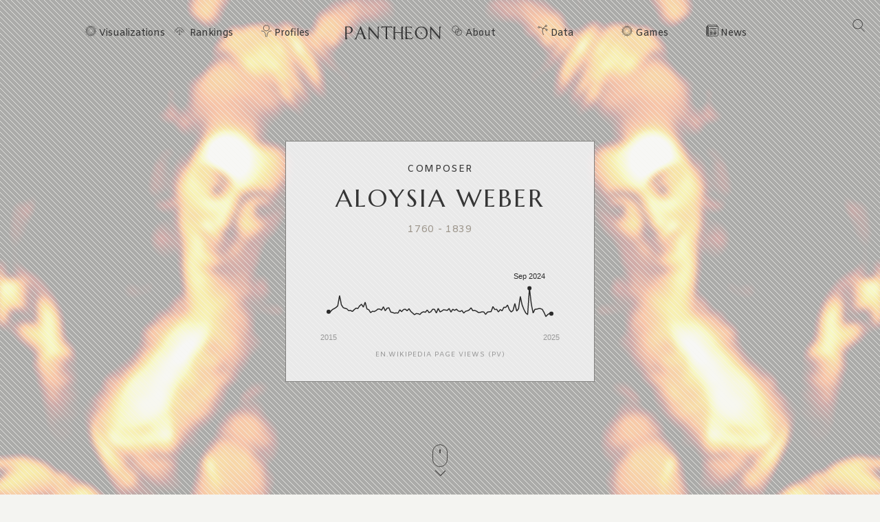

--- FILE ---
content_type: text/html; charset=utf-8
request_url: https://pantheon.world/profile/person/Aloysia_Weber
body_size: 23957
content:
<!DOCTYPE html><html lang="en" dir="ltr"><head><meta charSet="utf-8"/><meta name="viewport" content="width=device-width, initial-scale=1"/><link rel="stylesheet" href="/_next/static/css/90a20a2dae92ba0a.css" data-precedence="next"/><link rel="stylesheet" href="/_next/static/css/85c6442aca86678f.css" data-precedence="next"/><link rel="stylesheet" href="/_next/static/css/5929dab60b631b67.css" data-precedence="next"/><link rel="stylesheet" href="/_next/static/css/405757c7a9e3a9db.css" data-precedence="next"/><link rel="stylesheet" href="/_next/static/css/b2599dce500110a8.css" data-precedence="next"/><link rel="stylesheet" href="/_next/static/css/7a47cc5bcc30ebcd.css" as="style" data-precedence="dynamic"/><link rel="preload" as="script" fetchPriority="low" href="/_next/static/chunks/webpack-13622d0bbac81e62.js"/><script src="/_next/static/chunks/fd9d1056-11dd12c8896cfb93.js" async=""></script><script src="/_next/static/chunks/2117-2a02e6a363944a75.js" async=""></script><script src="/_next/static/chunks/main-app-c1133d4a337cb325.js" async=""></script><script src="/_next/static/chunks/7821-7645d96fbc674486.js" async=""></script><script src="/_next/static/chunks/4451-6b732a804ed419e1.js" async=""></script><script src="/_next/static/chunks/8667-8fdb02ff2aceb653.js" async=""></script><script src="/_next/static/chunks/1636-4569dac5dfe94232.js" async=""></script><script src="/_next/static/chunks/app/%5Blocale%5D/layout-f8863d89018aa4ed.js" async=""></script><script src="/_next/static/chunks/app/not-found-9239d79ab58aa28f.js" async=""></script><script src="/_next/static/chunks/2972-f34ee39a45ecd1f3.js" async=""></script><script src="/_next/static/chunks/658-3bcf2c73e105eadf.js" async=""></script><script src="/_next/static/chunks/3145-82eab3942afeec0c.js" async=""></script><script src="/_next/static/chunks/7516-59ab0dcee02972f5.js" async=""></script><script src="/_next/static/chunks/8578-181b6a1e3237e777.js" async=""></script><script src="/_next/static/chunks/9864-65a45bf801e6f2a6.js" async=""></script><script src="/_next/static/chunks/3464-e86ffd7293f6f71e.js" async=""></script><script src="/_next/static/chunks/6658-4999c8a7074d5b07.js" async=""></script><script src="/_next/static/chunks/3079-4f2f5c3278eb9205.js" async=""></script><script src="/_next/static/chunks/3505-6f646d456b86a9aa.js" async=""></script><script src="/_next/static/chunks/3255-93b7d646f27524ba.js" async=""></script><script src="/_next/static/chunks/7128-3e84515b073c7941.js" async=""></script><script src="/_next/static/chunks/app/%5Blocale%5D/profile/person/%5Bid%5D/page-c0f18e29d5af09a6.js" async=""></script><link rel="preload" href="https://www.googletagmanager.com/gtag/js?id=G-56HH4RQ1J2" as="script"/><link rel="preload" href="https://pagead2.googlesyndication.com/pagead/js/adsbygoogle.js?client=ca-pub-1706971377772539" as="script" crossorigin=""/><link data-rh="true" rel="icon" href="/images/favicon.ico" type="image/x-icon"/><title>Aloysia Weber Biography | Pantheon</title><meta property="og:title" content="Aloysia Weber Biography | Pantheon"/><meta property="og:image" content="https://pantheon.world/api/screenshot/person?id=1608040&amp;locale=en"/><meta name="twitter:card" content="summary_large_image"/><meta name="twitter:title" content="Aloysia Weber Biography | Pantheon"/><meta name="twitter:image" content="https://pantheon.world/api/screenshot/person?id=1608040&amp;locale=en"/><link href="https://fonts.googleapis.com/css2?family=Marcellus&amp;display=swap" rel="stylesheet"/><link href="https://fonts.googleapis.com/css2?family=Amiko&amp;display=swap" rel="stylesheet"/><script src="/_next/static/chunks/polyfills-42372ed130431b0a.js" noModule=""></script></head><body><style>#nprogress{pointer-events:none}#nprogress .bar{background:#363636;position:fixed;z-index:1600;top: 0;left:0;width:100%;height:3px}#nprogress .peg{display:block;position:absolute;right:0;width:100px;height:100%;box-shadow:0 0 10px #363636,0 0 5px #363636;opacity:1;-webkit-transform:rotate(3deg) translate(0px,-4px);-ms-transform:rotate(3deg) translate(0px,-4px);transform:rotate(3deg) translate(0px,-4px)}#nprogress .spinner{display:block;position:fixed;z-index:1600;top: 15px;right:15px}#nprogress .spinner-icon{width:18px;height:18px;box-sizing:border-box;border:2px solid transparent;border-top-color:#363636;border-left-color:#363636;border-radius:50%;-webkit-animation:nprogress-spinner 400ms linear infinite;animation:nprogress-spinner 400ms linear infinite}.nprogress-custom-parent{overflow:hidden;position:relative}.nprogress-custom-parent #nprogress .bar,.nprogress-custom-parent #nprogress .spinner{position:absolute}@-webkit-keyframes nprogress-spinner{0%{-webkit-transform:rotate(0deg)}100%{-webkit-transform:rotate(360deg)}}@keyframes nprogress-spinner{0%{transform:rotate(0deg)}100%{transform:rotate(360deg)}}</style><!--$--><!--/$--><!--$--><nav><div id="navigation" class="globalNav navigation" role="navigation"><ul class="items"><li class="nav-btn"><span><img alt="navigation hamburger menu" loading="lazy" width="18" height="12" decoding="async" data-nimg="1" style="color:transparent" src="/images/icons/icon-nav.svg"/></span></li><li class="item"><a href="/en/explore/viz" class="item-link explore-link">Visualizations</a></li><li class="item"><a href="/en/explore/rankings?show=people" class="item-link rankings-link dd">Rankings</a><ul class="sub-items"><li><a href="/en/explore/rankings?show=people" class="item-link">People</a></li><li><a href="/en/explore/rankings?show=places" class="item-link">Places</a></li><li><a href="/en/explore/rankings?show=occupations" class="item-link">Occupations</a></li></ul></li><li class="item"><a href="/en/profile/person" class="item-link profiles-link dd">Profiles</a><ul class="sub-items"><li><a href="/en/profile/person" class="item-link">People</a></li><li><a href="/en/profile/place" class="item-link">Places</a></li><li><a href="/en/profile/country" class="item-link">Countries</a></li><li><a href="/en/profile/occupation" class="item-link">Occupations</a></li><li><a href="/en/profile/select-occupation-country" class="item-link">Occupation / Country</a></li><li><a href="/en/profile/era" class="item-link">Eras</a></li><li><a href="/en/profile/deaths/2025" class="item-link">Deaths</a></li></ul></li><li class="item home-link"><a href="/en" class="home"><img alt="Pantheon" loading="lazy" width="140" height="20" decoding="async" data-nimg="1" class="logo" style="color:transparent" src="/images/logos/logo_pantheon.svg"/></a></li><li class="item"><a class="item-link about-link" href="/en/data/faq">About</a></li><li class="item"><a class="item-link data-link dd" href="/en/data/permissions">Data</a><ul class="sub-items"><li><a class="item-link" href="/en/data/permissions">Permissions</a></li><li><a class="item-link" href="/en/data/datasets">Download</a></li><li><a class="item-link" href="/en/data/api">API</a></li></ul></li><li class="item"><a class="item-link explore-link dd" href="/en/game/yearbook">Games</a><ul class="sub-items"><li><a class="item-link" href="/en/game/yearbook">Yearbook</a></li><li><a class="item-link" href="/en/game/birthle">◼ <!-- -->Birthle</a></li><li><a class="item-link" href="/en/game/trivia">◼ <!-- -->Trivia</a></li><li><a href="https://trivia.rocks/" target="_blank" rel="noopener noreferrer" class="item-link">TuneTrivia <span class="new-badge">new!</span></a></li></ul></li><li class="item"><a class="item-link news-link" href="/en/news">News</a></li><li class="search-btn"><button><img alt="Search" loading="lazy" width="18" height="18" decoding="async" data-nimg="1" style="color:transparent" src="/images/icons/icon-search.svg"/></button></li></ul></div></nav><!--/$--><main><div class="person"><header class="hero"><div class="bg-container"><div class="bg-img-mask person" style="background-color:#D28629"><div class="bg-img bg-img-l" style="background-color:#D28629;background-image:url(&#x27;https://static.pantheon.world/profile/people/1608040.jpg&#x27;)"></div><div class="bg-img bg-img-r" style="background-color:#D28629;background-image:url(&#x27;https://static.pantheon.world/profile/people/1608040.jpg&#x27;)"></div></div></div><div class="info"><h2 class="profile-type">Composer</h2><h1 class="profile-name">Aloysia Weber</h1><p class="date-subtitle">1760<!-- --> -<!-- --> <!-- -->1839</p><div class="pageviews-chart-container"><div class="pageviews-chart" style="width:100%;height:120px"></div><p class="pageviews-label">EN<!-- -->.WIKIPEDIA PAGE VIEWS (PV)</p></div></div><div class="mouse"><span class="mouse-scroll"></span></div></header><div class="about-section"><nav class="profile-nav"><ol class="profile-nav-list"><li class="profile-nav-item"><a href="#metrics" class="profile-nav-link metrics"><span class="profile-nav-link-roman-numeral"></span><span class="profile-nav-link-title">Memorability Metrics</span><span class="jump-to-text" aria-hidden="true"> <!-- -->»</span></a></li><li class="profile-nav-item"><a href="#page-views-by-lang" class="profile-nav-link page-views-by-lang"><span class="profile-nav-link-roman-numeral"></span><span class="profile-nav-link-title">Page views of Aloysia Weber by language</span><span class="jump-to-text" aria-hidden="true"> <!-- -->»</span></a></li><li class="profile-nav-item"><a href="#occupation_peers" class="profile-nav-link occupation_peers"><span class="profile-nav-link-roman-numeral"></span><span class="profile-nav-link-title">Among Composers</span><span class="jump-to-text" aria-hidden="true"> <!-- -->»</span></a></li><li class="profile-nav-item"><a href="#year_peers" class="profile-nav-link year_peers"><span class="profile-nav-link-roman-numeral"></span><span class="profile-nav-link-title">Contemporaries</span><span class="jump-to-text" aria-hidden="true"> <!-- -->»</span></a></li><li class="profile-nav-item"><a href="#country_peers" class="profile-nav-link country_peers"><span class="profile-nav-link-roman-numeral"></span><span class="profile-nav-link-title">In Germany</span><span class="jump-to-text" aria-hidden="true"> <!-- -->»</span></a></li><li class="profile-nav-item"><a href="#country_occupation_peers" class="profile-nav-link country_occupation_peers"><span class="profile-nav-link-roman-numeral"></span><span class="profile-nav-link-title">Among Composers In Germany</span><span class="jump-to-text" aria-hidden="true"> <!-- -->»</span></a></li></ol></nav><section class="intro-section person"><div class="intro-deco"><div class="deco-lines"><span class="deco-line" style="background-color:#D28629"></span><span class="deco-line" style="background-color:#D28629"></span><span class="deco-line" style="background-color:#D28629"></span><span class="deco-line" style="background-color:#D28629"></span><span class="deco-line" style="background-color:#D28629"></span><span class="deco-line" style="background-color:#D28629"></span><span class="deco-line" style="background-color:#D28629"></span><span class="deco-line" style="background-color:#D28629"></span><span class="deco-line" style="background-color:#D28629"></span><span class="deco-line" style="background-color:#D28629"></span><span class="deco-line" style="background-color:#D28629"></span><span class="deco-line" style="background-color:#D28629"></span><span class="deco-line" style="background-color:#D28629"></span><span class="deco-line" style="background-color:#D28629"></span></div></div><div class="intro-content"><div class="person-image-wrapper"><div class="image"><img src="https://static.pantheon.world/profile/people/1608040.jpg" class="undefined" alt="Photo of Aloysia Weber" data-fallback=https://static.pantheon.world/icons/icon-person.svg onerror="this.onerror=null;this.src=this.dataset.fallback;" /></div></div><div class="intro-text"><h3><img alt="Icon of person" loading="lazy" width="24" height="24" decoding="async" data-nimg="1" style="color:transparent" src="/images/ui/profile-w.svg"/> <!-- -->Aloysia Weber</h3><p>Maria Aloysia Antonia Weber Lange (c. 1760 – 8 June 1839) was a German soprano, remembered primarily for her association with the composer Wolfgang Amadeus Mozart.<!-- --> <a href="https://en.wikipedia.org/wiki/Aloysia_Weber" target="_blank" rel="noopener noreferrer">Read more on Wikipedia</a></p><p>Her biography is available in 20 different languages on Wikipedia (up from 19 in 2024). Aloysia Weber is the 573rd most popular <a href="/profile/occupation/composer">composer</a> (up from 706th in 2024), the 2,248th most popular biography from <a href="/profile/place/germany">Germany</a> (up from 2,833rd in 2019) and the 90th most popular <a href="/profile/occupation/composer/country/germany">German Composer</a>.</p></div></div></section></div><section class="profile-section"><div class="section-head"><div class="section-title"><h4 id="metrics">Memorability Metrics</h4></div></div><div class="section-body"><div>Loading...</div></div></section><section class="profile-section"><div class="section-head"><div class="section-title"><h4 id="page-views-by-lang">Page views of Aloysia Weber by language</h4></div></div><div class="section-body"><div>Loading...</div></div></section><section class="profile-section"><div class="section-head"><div class="section-title"><h4 id="occupation_peers">Among Composers</h4></div></div><div class="section-body"><div><p>Among <!-- -->composers<!-- -->,<!-- --> <!-- -->Aloysia Weber<!-- --> ranks<!-- --> <strong>573</strong> out of<!-- --> <!-- -->1,451<!-- -->. <span>Before<!-- --> <!-- -->her<!-- --> are<!-- --> <span><span><a target="_self" href="/profile/person/Max_Richter">Max Richter</a>, </span><span><a target="_self" href="/profile/person/Joseph_Szigeti">Joseph Szigeti</a>, </span><span><a target="_self" href="/profile/person/William_Boyce_(composer)">William Boyce</a>, </span><span><a target="_self" href="/profile/person/Alexandre_Desplat">Alexandre Desplat</a>, </span><span><a target="_self" href="/profile/person/Johann_Nikolaus_Forkel">Johann Nikolaus Forkel</a>, </span><span> and <a target="_self" href="/profile/person/Per_Nørgård">Per Nørgård</a></span></span>.<!-- --> </span><span>After <!-- -->her<!-- --> <!-- -->are<!-- --> <span><span><a target="_self" href="/profile/person/Alexandre_Tansman">Alexandre Tansman</a>, </span><span><a target="_self" href="/profile/person/Dora_Pejačević">Dora Pejačević</a>, </span><span><a target="_self" href="/profile/person/Eleni_Karaindrou">Eleni Karaindrou</a>, </span><span><a target="_self" href="/profile/person/Florian_Leopold_Gassmann">Florian Leopold Gassmann</a>, </span><span><a target="_self" href="/profile/person/Guillaume_Lekeu">Guillaume Lekeu</a>, </span><span> and <a target="_self" href="/profile/person/Pavel_Haas">Pavel Haas</a></span></span>.</span></p><div class="rank-title"><h3>Most Popular <!-- -->Composers<!-- --> in Wikipedia</h3><a href="/explore/rankings?show=people&amp;occupation=COMPOSER">Go to all Rankings</a></div><div class="rank-carousel"><a class="arrow back" href="#"><img alt="Load previous" loading="lazy" width="8" height="12" decoding="async" data-nimg="1" class="back" style="color:transparent" src="/images/ui/tri-left-b.svg"/></a><ul class="rank-list"><li><div class="rank-photo"><a href="/profile/person/Max_Richter"><div class="image"><img src="https://static.pantheon.world/profile/people/1635760.jpg" class="undefined" alt="Photo of Max Richter" data-fallback=https://static.pantheon.world/icons/icon-person.svg onerror="this.onerror=null;this.src=this.dataset.fallback;" /></div></a></div><h2><a href="/profile/person/Max_Richter">Max Richter</a></h2><p class="rank-year">1966<!-- --> -<!-- --> <!-- -->Present</p><p class="rank-year"><strong>HPI:</strong> <!-- -->63.05</p><p class="rank-year"><strong>Rank:</strong> <!-- -->567</p></li><li><div class="rank-photo"><a href="/profile/person/Joseph_Szigeti"><div class="image"><img src="https://static.pantheon.world/profile/people/1238455.jpg" class="undefined" alt="Photo of Joseph Szigeti" data-fallback=https://static.pantheon.world/icons/icon-person.svg onerror="this.onerror=null;this.src=this.dataset.fallback;" /></div></a></div><h2><a href="/profile/person/Joseph_Szigeti">Joseph Szigeti</a></h2><p class="rank-year">1892<!-- --> -<!-- --> <!-- -->1973</p><p class="rank-year"><strong>HPI:</strong> <!-- -->63.05</p><p class="rank-year"><strong>Rank:</strong> <!-- -->568</p></li><li><div class="rank-photo"><a href="/profile/person/William_Boyce_(composer)"><div class="image"><img src="https://static.pantheon.world/profile/people/192711.jpg" class="undefined" alt="Photo of William Boyce" data-fallback=https://static.pantheon.world/icons/icon-person.svg onerror="this.onerror=null;this.src=this.dataset.fallback;" /></div></a></div><h2><a href="/profile/person/William_Boyce_(composer)">William Boyce</a></h2><p class="rank-year">1711<!-- --> -<!-- --> <!-- -->1779</p><p class="rank-year"><strong>HPI:</strong> <!-- -->63.04</p><p class="rank-year"><strong>Rank:</strong> <!-- -->569</p></li><li><div class="rank-photo"><a href="/profile/person/Alexandre_Desplat"><div class="image"><img src="https://static.pantheon.world/profile/people/4882421.jpg" class="undefined" alt="Photo of Alexandre Desplat" data-fallback=https://static.pantheon.world/icons/icon-person.svg onerror="this.onerror=null;this.src=this.dataset.fallback;" /></div></a></div><h2><a href="/profile/person/Alexandre_Desplat">Alexandre Desplat</a></h2><p class="rank-year">1961<!-- --> -<!-- --> <!-- -->Present</p><p class="rank-year"><strong>HPI:</strong> <!-- -->63.04</p><p class="rank-year"><strong>Rank:</strong> <!-- -->570</p></li><li><div class="rank-photo"><a href="/profile/person/Johann_Nikolaus_Forkel"><div class="image"><img src="https://static.pantheon.world/profile/people/214019.jpg" class="undefined" alt="Photo of Johann Nikolaus Forkel" data-fallback=https://static.pantheon.world/icons/icon-person.svg onerror="this.onerror=null;this.src=this.dataset.fallback;" /></div></a></div><h2><a href="/profile/person/Johann_Nikolaus_Forkel">Johann Nikolaus Forkel</a></h2><p class="rank-year">1749<!-- --> -<!-- --> <!-- -->1818</p><p class="rank-year"><strong>HPI:</strong> <!-- -->63.03</p><p class="rank-year"><strong>Rank:</strong> <!-- -->571</p></li><li><div class="rank-photo"><a href="/profile/person/Per_Nørgård"><div class="image"><img src="https://static.pantheon.world/profile/people/1233650.jpg" class="undefined" alt="Photo of Per Nørgård" data-fallback=https://static.pantheon.world/icons/icon-person.svg onerror="this.onerror=null;this.src=this.dataset.fallback;" /></div></a></div><h2><a href="/profile/person/Per_Nørgård">Per Nørgård</a></h2><p class="rank-year">1932<!-- --> -<!-- --> <!-- -->2025</p><p class="rank-year"><strong>HPI:</strong> <!-- -->63.00</p><p class="rank-year"><strong>Rank:</strong> <!-- -->572</p></li><li class="rank-me"><div class="rank-photo"><a href="/profile/person/Aloysia_Weber"><div class="image"><img src="https://static.pantheon.world/profile/people/1608040.jpg" class="undefined" alt="Photo of Aloysia Weber" data-fallback=https://static.pantheon.world/icons/icon-person.svg onerror="this.onerror=null;this.src=this.dataset.fallback;" /></div></a></div><h2><a href="/profile/person/Aloysia_Weber">Aloysia Weber</a></h2><p class="rank-year">1760<!-- --> -<!-- --> <!-- -->1839</p><p class="rank-year"><strong>HPI:</strong> <!-- -->62.99</p><p class="rank-year"><strong>Rank:</strong> <!-- -->573</p></li><li><div class="rank-photo"><a href="/profile/person/Alexandre_Tansman"><div class="image"><img src="https://static.pantheon.world/profile/people/873053.jpg" class="undefined" alt="Photo of Alexandre Tansman" data-fallback=https://static.pantheon.world/icons/icon-person.svg onerror="this.onerror=null;this.src=this.dataset.fallback;" /></div></a></div><h2><a href="/profile/person/Alexandre_Tansman">Alexandre Tansman</a></h2><p class="rank-year">1897<!-- --> -<!-- --> <!-- -->1986</p><p class="rank-year"><strong>HPI:</strong> <!-- -->62.98</p><p class="rank-year"><strong>Rank:</strong> <!-- -->574</p></li><li><div class="rank-photo"><a href="/profile/person/Dora_Pejačević"><div class="image"><img src="https://static.pantheon.world/profile/people/3158523.jpg" class="undefined" alt="Photo of Dora Pejačević" data-fallback=https://static.pantheon.world/icons/icon-person.svg onerror="this.onerror=null;this.src=this.dataset.fallback;" /></div></a></div><h2><a href="/profile/person/Dora_Pejačević">Dora Pejačević</a></h2><p class="rank-year">1885<!-- --> -<!-- --> <!-- -->1923</p><p class="rank-year"><strong>HPI:</strong> <!-- -->62.98</p><p class="rank-year"><strong>Rank:</strong> <!-- -->575</p></li><li><div class="rank-photo"><a href="/profile/person/Eleni_Karaindrou"><div class="image"><img src="https://static.pantheon.world/profile/people/1943538.jpg" class="undefined" alt="Photo of Eleni Karaindrou" data-fallback=https://static.pantheon.world/icons/icon-person.svg onerror="this.onerror=null;this.src=this.dataset.fallback;" /></div></a></div><h2><a href="/profile/person/Eleni_Karaindrou">Eleni Karaindrou</a></h2><p class="rank-year">1941<!-- --> -<!-- --> <!-- -->Present</p><p class="rank-year"><strong>HPI:</strong> <!-- -->62.97</p><p class="rank-year"><strong>Rank:</strong> <!-- -->576</p></li><li><div class="rank-photo"><a href="/profile/person/Florian_Leopold_Gassmann"><div class="image"><img src="https://static.pantheon.world/profile/people/3548740.jpg" class="undefined" alt="Photo of Florian Leopold Gassmann" data-fallback=https://static.pantheon.world/icons/icon-person.svg onerror="this.onerror=null;this.src=this.dataset.fallback;" /></div></a></div><h2><a href="/profile/person/Florian_Leopold_Gassmann">Florian Leopold Gassmann</a></h2><p class="rank-year">1729<!-- --> -<!-- --> <!-- -->1774</p><p class="rank-year"><strong>HPI:</strong> <!-- -->62.97</p><p class="rank-year"><strong>Rank:</strong> <!-- -->577</p></li><li><div class="rank-photo"><a href="/profile/person/Guillaume_Lekeu"><div class="image"><img src="https://static.pantheon.world/profile/people/2520726.jpg" class="undefined" alt="Photo of Guillaume Lekeu" data-fallback=https://static.pantheon.world/icons/icon-person.svg onerror="this.onerror=null;this.src=this.dataset.fallback;" /></div></a></div><h2><a href="/profile/person/Guillaume_Lekeu">Guillaume Lekeu</a></h2><p class="rank-year">1870<!-- --> -<!-- --> <!-- -->1894</p><p class="rank-year"><strong>HPI:</strong> <!-- -->62.95</p><p class="rank-year"><strong>Rank:</strong> <!-- -->578</p></li><li><div class="rank-photo"><a href="/profile/person/Pavel_Haas"><div class="image"><img src="https://static.pantheon.world/profile/people/2383718.jpg" class="undefined" alt="Photo of Pavel Haas" data-fallback=https://static.pantheon.world/icons/icon-person.svg onerror="this.onerror=null;this.src=this.dataset.fallback;" /></div></a></div><h2><a href="/profile/person/Pavel_Haas">Pavel Haas</a></h2><p class="rank-year">1899<!-- --> -<!-- --> <!-- -->1944</p><p class="rank-year"><strong>HPI:</strong> <!-- -->62.95</p><p class="rank-year"><strong>Rank:</strong> <!-- -->579</p></li></ul><a class="arrow forward" href="#"><img alt="Load previous" loading="lazy" width="8" height="12" decoding="async" data-nimg="1" class="forward" style="color:transparent" src="/images/ui/tri-right-b.svg"/></a></div></div></div></section><section class="profile-section" style="text-align:center"><ins class="adsbygoogle" style="display:block;width:100%;max-width:792px;height:120px;margin:0 0 40px" data-ad-client="ca-pub-1706971377772539" data-ad-slot="4694641051" data-ad-format="auto" data-full-width-responsive="true"></ins></section><section class="profile-section"><div class="section-head"><div class="section-title"><h4 id="year_peers">Contemporaries</h4></div></div><div class="section-body"><div><p>Among people born in <!-- -->1760<!-- -->,<!-- --> <!-- -->Aloysia Weber<!-- --> ranks<!-- --> <strong>20</strong>. <span>Before<!-- --> <!-- -->her<!-- --> <!-- -->are<!-- --> <span><span><a target="_self" href="/profile/person/Oliver_Wolcott_Jr.">Oliver Wolcott Jr.</a>, </span><span><a target="_self" href="/profile/person/August_Neidhardt_von_Gneisenau">August Neidhardt von Gneisenau</a>, </span><span><a target="_self" href="/profile/person/Jan_Ladislav_Dussek">Jan Ladislav Dussek</a>, </span><span><a target="_self" href="/profile/person/Jean-François_Le_Sueur">Jean-François Le Sueur</a>, </span><span><a target="_self" href="/profile/person/John_Breckinridge_(U.S._Attorney_General)">John Breckinridge</a>, </span><span> and <a target="_self" href="/profile/person/Moritz_Balthasar_Borkhausen">Moritz Balthasar Borkhausen</a></span></span>.<!-- --> </span><span>After <!-- -->her<!-- --> <!-- -->are<!-- --> <span><span><a target="_self" href="/profile/person/Olof_Swartz">Olof Swartz</a>, </span><span><a target="_self" href="/profile/person/Johann_Peter_Hebel">Johann Peter Hebel</a>, </span><span><a target="_self" href="/profile/person/Christian_Kramp">Christian Kramp</a>, </span><span><a target="_self" href="/profile/person/Constantine_Ypsilantis">Constantine Ypsilantis</a>, </span><span><a target="_self" href="/profile/person/Leandro_Fernández_de_Moratín">Leandro Fernández de Moratín</a>, </span><span> and <a target="_self" href="/profile/person/Louis-Michel_le_Peletier,_marquis_de_Saint-Fargeau">Louis-Michel le Peletier, marquis de Saint-Fargeau</a></span></span>.</span><span> Among people deceased in <!-- -->1839<!-- -->, <!-- -->Aloysia Weber<!-- --> ranks <strong>14</strong>. </span><span>Before<!-- --> <!-- -->her<!-- --> <!-- -->are<!-- --> <span><span><a target="_self" href="/profile/person/Princess_Marie_of_Orléans_(1813–1839)">Princess Marie of Orléans</a>, </span><span><a target="_self" href="/profile/person/Charlotte_Bonaparte">Charlotte Bonaparte</a>, </span><span><a target="_self" href="/profile/person/William_Smith_(geologist)">William Smith</a>, </span><span><a target="_self" href="/profile/person/Joseph_Fesch">Joseph Fesch</a>, </span><span><a target="_self" href="/profile/person/Pehr_Henrik_Ling">Pehr Henrik Ling</a>, </span><span> and <a target="_self" href="/profile/person/Ferdinando_Paer">Ferdinando Paer</a></span></span>.<!-- --> </span><span>After<!-- --> <!-- -->her<!-- --> <!-- -->are<!-- --> <span><span><a target="_self" href="/profile/person/Hugues-Bernard_Maret,_duc_de_Bassano">Hugues-Bernard Maret, duc de Bassano</a>, </span><span><a target="_self" href="/profile/person/William_Murdoch">William Murdoch</a>, </span><span><a target="_self" href="/profile/person/Mikhail_Speransky">Mikhail Speransky</a>, </span><span><a target="_self" href="/profile/person/Milan_Obrenović_II,_Prince_of_Serbia">Milan Obrenović II, Prince of Serbia</a>, </span><span><a target="_self" href="/profile/person/Adolphe_Nourrit">Adolphe Nourrit</a>, </span><span> and <a target="_self" href="/profile/person/Joseph_Anton_Koch">Joseph Anton Koch</a></span></span>.</span></p><div class="rank-title"><h3>Others Born in <!-- -->1760</h3><a href="/explore/rankings?viz=treemap&amp;show=people&amp;years=1760,1760&amp;yearType=birthyear">Go to all Rankings</a></div><div class="rank-carousel"><a class="arrow back" href="#"><img alt="Load previous" loading="lazy" width="8" height="12" decoding="async" data-nimg="1" class="back" style="color:transparent" src="/images/ui/tri-left-b.svg"/></a><ul class="rank-list"><li><div class="rank-photo"><a href="/profile/person/Oliver_Wolcott_Jr."><div class="image"><img src="https://static.pantheon.world/profile/people/21835434.jpg" class="undefined" alt="Photo of Oliver Wolcott Jr." data-fallback=https://static.pantheon.world/icons/icon-person.svg onerror="this.onerror=null;this.src=this.dataset.fallback;" /></div></a></div><h2><a href="/profile/person/Oliver_Wolcott_Jr.">Oliver Wolcott Jr.</a></h2><p>POLITICIAN</p><p class="rank-year">1760<!-- --> -<!-- --> <!-- -->1833</p><p class="rank-year"><strong>HPI:</strong> <!-- -->68.41</p><p class="rank-year"><strong>Rank:</strong> <!-- -->14</p></li><li><div class="rank-photo"><a href="/profile/person/August_Neidhardt_von_Gneisenau"><div class="image"><img src="https://static.pantheon.world/profile/people/417393.jpg" class="undefined" alt="Photo of August Neidhardt von Gneisenau" data-fallback=https://static.pantheon.world/icons/icon-person.svg onerror="this.onerror=null;this.src=this.dataset.fallback;" /></div></a></div><h2><a href="/profile/person/August_Neidhardt_von_Gneisenau">August Neidhardt von Gneisenau</a></h2><p>MILITARY PERSONNEL</p><p class="rank-year">1760<!-- --> -<!-- --> <!-- -->1831</p><p class="rank-year"><strong>HPI:</strong> <!-- -->67.53</p><p class="rank-year"><strong>Rank:</strong> <!-- -->15</p></li><li><div class="rank-photo"><a href="/profile/person/Jan_Ladislav_Dussek"><div class="image"><img src="https://static.pantheon.world/profile/people/597481.jpg" class="undefined" alt="Photo of Jan Ladislav Dussek" data-fallback=https://static.pantheon.world/icons/icon-person.svg onerror="this.onerror=null;this.src=this.dataset.fallback;" /></div></a></div><h2><a href="/profile/person/Jan_Ladislav_Dussek">Jan Ladislav Dussek</a></h2><p>COMPOSER</p><p class="rank-year">1760<!-- --> -<!-- --> <!-- -->1812</p><p class="rank-year"><strong>HPI:</strong> <!-- -->66.22</p><p class="rank-year"><strong>Rank:</strong> <!-- -->16</p></li><li><div class="rank-photo"><a href="/profile/person/Jean-François_Le_Sueur"><div class="image"><img src="https://static.pantheon.world/profile/people/11304986.jpg" class="undefined" alt="Photo of Jean-François Le Sueur" data-fallback=https://static.pantheon.world/icons/icon-person.svg onerror="this.onerror=null;this.src=this.dataset.fallback;" /></div></a></div><h2><a href="/profile/person/Jean-François_Le_Sueur">Jean-François Le Sueur</a></h2><p>COMPOSER</p><p class="rank-year">1760<!-- --> -<!-- --> <!-- -->1837</p><p class="rank-year"><strong>HPI:</strong> <!-- -->65.90</p><p class="rank-year"><strong>Rank:</strong> <!-- -->17</p></li><li><div class="rank-photo"><a href="/profile/person/John_Breckinridge_(U.S._Attorney_General)"><div class="image"><img src="https://static.pantheon.world/profile/people/177871.jpg" class="undefined" alt="Photo of John Breckinridge" data-fallback=https://static.pantheon.world/icons/icon-person.svg onerror="this.onerror=null;this.src=this.dataset.fallback;" /></div></a></div><h2><a href="/profile/person/John_Breckinridge_(U.S._Attorney_General)">John Breckinridge</a></h2><p>POLITICIAN</p><p class="rank-year">1760<!-- --> -<!-- --> <!-- -->1806</p><p class="rank-year"><strong>HPI:</strong> <!-- -->63.95</p><p class="rank-year"><strong>Rank:</strong> <!-- -->18</p></li><li><div class="rank-photo"><a href="/profile/person/Moritz_Balthasar_Borkhausen"><div class="image"><img src="https://static.pantheon.world/profile/people/944875.jpg" class="undefined" alt="Photo of Moritz Balthasar Borkhausen" data-fallback=https://static.pantheon.world/icons/icon-person.svg onerror="this.onerror=null;this.src=this.dataset.fallback;" /></div></a></div><h2><a href="/profile/person/Moritz_Balthasar_Borkhausen">Moritz Balthasar Borkhausen</a></h2><p>POLITICIAN</p><p class="rank-year">1760<!-- --> -<!-- --> <!-- -->1806</p><p class="rank-year"><strong>HPI:</strong> <!-- -->63.07</p><p class="rank-year"><strong>Rank:</strong> <!-- -->19</p></li><li class="rank-me"><div class="rank-photo"><a href="/profile/person/Aloysia_Weber"><div class="image"><img src="https://static.pantheon.world/profile/people/1608040.jpg" class="undefined" alt="Photo of Aloysia Weber" data-fallback=https://static.pantheon.world/icons/icon-person.svg onerror="this.onerror=null;this.src=this.dataset.fallback;" /></div></a></div><h2><a href="/profile/person/Aloysia_Weber">Aloysia Weber</a></h2><p>COMPOSER</p><p class="rank-year">1760<!-- --> -<!-- --> <!-- -->1839</p><p class="rank-year"><strong>HPI:</strong> <!-- -->62.99</p><p class="rank-year"><strong>Rank:</strong> <!-- -->20</p></li><li><div class="rank-photo"><a href="/profile/person/Olof_Swartz"><div class="image"><img src="https://static.pantheon.world/profile/people/5741161.jpg" class="undefined" alt="Photo of Olof Swartz" data-fallback=https://static.pantheon.world/icons/icon-person.svg onerror="this.onerror=null;this.src=this.dataset.fallback;" /></div></a></div><h2><a href="/profile/person/Olof_Swartz">Olof Swartz</a></h2><p>BIOLOGIST</p><p class="rank-year">1760<!-- --> -<!-- --> <!-- -->1818</p><p class="rank-year"><strong>HPI:</strong> <!-- -->62.59</p><p class="rank-year"><strong>Rank:</strong> <!-- -->21</p></li><li><div class="rank-photo"><a href="/profile/person/Johann_Peter_Hebel"><div class="image"><img src="https://static.pantheon.world/profile/people/610071.jpg" class="undefined" alt="Photo of Johann Peter Hebel" data-fallback=https://static.pantheon.world/icons/icon-person.svg onerror="this.onerror=null;this.src=this.dataset.fallback;" /></div></a></div><h2><a href="/profile/person/Johann_Peter_Hebel">Johann Peter Hebel</a></h2><p>WRITER</p><p class="rank-year">1760<!-- --> -<!-- --> <!-- -->1826</p><p class="rank-year"><strong>HPI:</strong> <!-- -->62.24</p><p class="rank-year"><strong>Rank:</strong> <!-- -->22</p></li><li><div class="rank-photo"><a href="/profile/person/Christian_Kramp"><div class="image"><img src="https://static.pantheon.world/profile/people/308409.jpg" class="undefined" alt="Photo of Christian Kramp" data-fallback=https://static.pantheon.world/icons/icon-person.svg onerror="this.onerror=null;this.src=this.dataset.fallback;" /></div></a></div><h2><a href="/profile/person/Christian_Kramp">Christian Kramp</a></h2><p>MATHEMATICIAN</p><p class="rank-year">1760<!-- --> -<!-- --> <!-- -->1826</p><p class="rank-year"><strong>HPI:</strong> <!-- -->62.12</p><p class="rank-year"><strong>Rank:</strong> <!-- -->23</p></li><li><div class="rank-photo"><a href="/profile/person/Constantine_Ypsilantis"><div class="image"><img src="https://static.pantheon.world/profile/people/755477.jpg" class="undefined" alt="Photo of Constantine Ypsilantis" data-fallback=https://static.pantheon.world/icons/icon-person.svg onerror="this.onerror=null;this.src=this.dataset.fallback;" /></div></a></div><h2><a href="/profile/person/Constantine_Ypsilantis">Constantine Ypsilantis</a></h2><p>POLITICIAN</p><p class="rank-year">1760<!-- --> -<!-- --> <!-- -->1816</p><p class="rank-year"><strong>HPI:</strong> <!-- -->61.32</p><p class="rank-year"><strong>Rank:</strong> <!-- -->24</p></li><li><div class="rank-photo"><a href="/profile/person/Leandro_Fernández_de_Moratín"><div class="image"><img src="https://static.pantheon.world/profile/people/1002075.jpg" class="undefined" alt="Photo of Leandro Fernández de Moratín" data-fallback=https://static.pantheon.world/icons/icon-person.svg onerror="this.onerror=null;this.src=this.dataset.fallback;" /></div></a></div><h2><a href="/profile/person/Leandro_Fernández_de_Moratín">Leandro Fernández de Moratín</a></h2><p>WRITER</p><p class="rank-year">1760<!-- --> -<!-- --> <!-- -->1828</p><p class="rank-year"><strong>HPI:</strong> <!-- -->60.93</p><p class="rank-year"><strong>Rank:</strong> <!-- -->25</p></li><li><div class="rank-photo"><a href="/profile/person/Louis-Michel_le_Peletier,_marquis_de_Saint-Fargeau"><div class="image"><img src="https://static.pantheon.world/profile/people/2268098.jpg" class="undefined" alt="Photo of Louis-Michel le Peletier, marquis de Saint-Fargeau" data-fallback=https://static.pantheon.world/icons/icon-person.svg onerror="this.onerror=null;this.src=this.dataset.fallback;" /></div></a></div><h2><a href="/profile/person/Louis-Michel_le_Peletier,_marquis_de_Saint-Fargeau">Louis-Michel le Peletier, marquis de Saint-Fargeau</a></h2><p>POLITICIAN</p><p class="rank-year">1760<!-- --> -<!-- --> <!-- -->1793</p><p class="rank-year"><strong>HPI:</strong> <!-- -->60.84</p><p class="rank-year"><strong>Rank:</strong> <!-- -->26</p></li></ul><a class="arrow forward" href="#"><img alt="Load previous" loading="lazy" width="8" height="12" decoding="async" data-nimg="1" class="forward" style="color:transparent" src="/images/ui/tri-right-b.svg"/></a></div><div class="rank-sec-body"><div class="rank-title"><h3>Others Deceased in <!-- -->1839</h3><a href="/explore/rankings?viz=treemap&amp;show=people&amp;years=1839,1839&amp;yearType=deathyear">Go to all Rankings</a></div><div class="rank-carousel"><a class="arrow back" href="#"><img alt="Load previous" loading="lazy" width="8" height="12" decoding="async" data-nimg="1" class="back" style="color:transparent" src="/images/ui/tri-left-b.svg"/></a><ul class="rank-list"><li><div class="rank-photo"><a href="/profile/person/Princess_Marie_of_Orléans_(1813–1839)"><div class="image"><img src="https://static.pantheon.world/profile/people/17870666.jpg" class="undefined" alt="Photo of Princess Marie of Orléans" data-fallback=https://static.pantheon.world/icons/icon-person.svg onerror="this.onerror=null;this.src=this.dataset.fallback;" /></div></a></div><h2><a href="/profile/person/Princess_Marie_of_Orléans_(1813–1839)">Princess Marie of Orléans</a></h2><p>COMPANION</p><p class="rank-year">1813<!-- --> -<!-- --> <!-- -->1839</p><p class="rank-year"><strong>HPI:</strong> <!-- -->65.92</p><p class="rank-year"><strong>Rank:</strong> <!-- -->8</p></li><li><div class="rank-photo"><a href="/profile/person/Charlotte_Bonaparte"><div class="image"><img src="https://static.pantheon.world/profile/people/2886190.jpg" class="undefined" alt="Photo of Charlotte Bonaparte" data-fallback=https://static.pantheon.world/icons/icon-person.svg onerror="this.onerror=null;this.src=this.dataset.fallback;" /></div></a></div><h2><a href="/profile/person/Charlotte_Bonaparte">Charlotte Bonaparte</a></h2><p>POLITICIAN</p><p class="rank-year">1802<!-- --> -<!-- --> <!-- -->1839</p><p class="rank-year"><strong>HPI:</strong> <!-- -->65.61</p><p class="rank-year"><strong>Rank:</strong> <!-- -->9</p></li><li><div class="rank-photo"><a href="/profile/person/William_Smith_(geologist)"><div class="image"><img src="https://static.pantheon.world/profile/people/93553.jpg" class="undefined" alt="Photo of William Smith" data-fallback=https://static.pantheon.world/icons/icon-person.svg onerror="this.onerror=null;this.src=this.dataset.fallback;" /></div></a></div><h2><a href="/profile/person/William_Smith_(geologist)">William Smith</a></h2><p>GEOLOGIST</p><p class="rank-year">1769<!-- --> -<!-- --> <!-- -->1839</p><p class="rank-year"><strong>HPI:</strong> <!-- -->65.26</p><p class="rank-year"><strong>Rank:</strong> <!-- -->10</p></li><li><div class="rank-photo"><a href="/profile/person/Joseph_Fesch"><div class="image"><img src="https://static.pantheon.world/profile/people/214083.jpg" class="undefined" alt="Photo of Joseph Fesch" data-fallback=https://static.pantheon.world/icons/icon-person.svg onerror="this.onerror=null;this.src=this.dataset.fallback;" /></div></a></div><h2><a href="/profile/person/Joseph_Fesch">Joseph Fesch</a></h2><p>NOBLEMAN</p><p class="rank-year">1763<!-- --> -<!-- --> <!-- -->1839</p><p class="rank-year"><strong>HPI:</strong> <!-- -->64.94</p><p class="rank-year"><strong>Rank:</strong> <!-- -->11</p></li><li><div class="rank-photo"><a href="/profile/person/Pehr_Henrik_Ling"><div class="image"><img src="https://static.pantheon.world/profile/people/2901216.jpg" class="undefined" alt="Photo of Pehr Henrik Ling" data-fallback=https://static.pantheon.world/icons/icon-person.svg onerror="this.onerror=null;this.src=this.dataset.fallback;" /></div></a></div><h2><a href="/profile/person/Pehr_Henrik_Ling">Pehr Henrik Ling</a></h2><p>WRITER</p><p class="rank-year">1776<!-- --> -<!-- --> <!-- -->1839</p><p class="rank-year"><strong>HPI:</strong> <!-- -->64.63</p><p class="rank-year"><strong>Rank:</strong> <!-- -->12</p></li><li><div class="rank-photo"><a href="/profile/person/Ferdinando_Paer"><div class="image"><img src="https://static.pantheon.world/profile/people/2333459.jpg" class="undefined" alt="Photo of Ferdinando Paer" data-fallback=https://static.pantheon.world/icons/icon-person.svg onerror="this.onerror=null;this.src=this.dataset.fallback;" /></div></a></div><h2><a href="/profile/person/Ferdinando_Paer">Ferdinando Paer</a></h2><p>COMPOSER</p><p class="rank-year">1771<!-- --> -<!-- --> <!-- -->1839</p><p class="rank-year"><strong>HPI:</strong> <!-- -->63.89</p><p class="rank-year"><strong>Rank:</strong> <!-- -->13</p></li><li class="rank-me"><div class="rank-photo"><a href="/profile/person/Aloysia_Weber"><div class="image"><img src="https://static.pantheon.world/profile/people/1608040.jpg" class="undefined" alt="Photo of Aloysia Weber" data-fallback=https://static.pantheon.world/icons/icon-person.svg onerror="this.onerror=null;this.src=this.dataset.fallback;" /></div></a></div><h2><a href="/profile/person/Aloysia_Weber">Aloysia Weber</a></h2><p>COMPOSER</p><p class="rank-year">1760<!-- --> -<!-- --> <!-- -->1839</p><p class="rank-year"><strong>HPI:</strong> <!-- -->62.99</p><p class="rank-year"><strong>Rank:</strong> <!-- -->14</p></li><li><div class="rank-photo"><a href="/profile/person/Hugues-Bernard_Maret,_duc_de_Bassano"><div class="image"><img src="https://static.pantheon.world/profile/people/756405.jpg" class="undefined" alt="Photo of Hugues-Bernard Maret, duc de Bassano" data-fallback=https://static.pantheon.world/icons/icon-person.svg onerror="this.onerror=null;this.src=this.dataset.fallback;" /></div></a></div><h2><a href="/profile/person/Hugues-Bernard_Maret,_duc_de_Bassano">Hugues-Bernard Maret, duc de Bassano</a></h2><p>POLITICIAN</p><p class="rank-year">1763<!-- --> -<!-- --> <!-- -->1839</p><p class="rank-year"><strong>HPI:</strong> <!-- -->62.82</p><p class="rank-year"><strong>Rank:</strong> <!-- -->15</p></li><li><div class="rank-photo"><a href="/profile/person/William_Murdoch"><div class="image"><img src="https://static.pantheon.world/profile/people/58769.jpg" class="undefined" alt="Photo of William Murdoch" data-fallback=https://static.pantheon.world/icons/icon-person.svg onerror="this.onerror=null;this.src=this.dataset.fallback;" /></div></a></div><h2><a href="/profile/person/William_Murdoch">William Murdoch</a></h2><p>INVENTOR</p><p class="rank-year">1754<!-- --> -<!-- --> <!-- -->1839</p><p class="rank-year"><strong>HPI:</strong> <!-- -->62.81</p><p class="rank-year"><strong>Rank:</strong> <!-- -->16</p></li><li><div class="rank-photo"><a href="/profile/person/Mikhail_Speransky"><div class="image"><img src="https://static.pantheon.world/profile/people/213724.jpg" class="undefined" alt="Photo of Mikhail Speransky" data-fallback=https://static.pantheon.world/icons/icon-person.svg onerror="this.onerror=null;this.src=this.dataset.fallback;" /></div></a></div><h2><a href="/profile/person/Mikhail_Speransky">Mikhail Speransky</a></h2><p>POLITICIAN</p><p class="rank-year">1772<!-- --> -<!-- --> <!-- -->1839</p><p class="rank-year"><strong>HPI:</strong> <!-- -->62.41</p><p class="rank-year"><strong>Rank:</strong> <!-- -->17</p></li><li><div class="rank-photo"><a href="/profile/person/Milan_Obrenović_II,_Prince_of_Serbia"><div class="image"><img src="https://static.pantheon.world/profile/people/3079721.jpg" class="undefined" alt="Photo of Milan Obrenović II, Prince of Serbia" data-fallback=https://static.pantheon.world/icons/icon-person.svg onerror="this.onerror=null;this.src=this.dataset.fallback;" /></div></a></div><h2><a href="/profile/person/Milan_Obrenović_II,_Prince_of_Serbia">Milan Obrenović II, Prince of Serbia</a></h2><p>POLITICIAN</p><p class="rank-year">1819<!-- --> -<!-- --> <!-- -->1839</p><p class="rank-year"><strong>HPI:</strong> <!-- -->61.96</p><p class="rank-year"><strong>Rank:</strong> <!-- -->18</p></li><li><div class="rank-photo"><a href="/profile/person/Adolphe_Nourrit"><div class="image"><img src="https://static.pantheon.world/profile/people/4793820.jpg" class="undefined" alt="Photo of Adolphe Nourrit" data-fallback=https://static.pantheon.world/icons/icon-person.svg onerror="this.onerror=null;this.src=this.dataset.fallback;" /></div></a></div><h2><a href="/profile/person/Adolphe_Nourrit">Adolphe Nourrit</a></h2><p>SINGER</p><p class="rank-year">1802<!-- --> -<!-- --> <!-- -->1839</p><p class="rank-year"><strong>HPI:</strong> <!-- -->61.87</p><p class="rank-year"><strong>Rank:</strong> <!-- -->19</p></li><li><div class="rank-photo"><a href="/profile/person/Joseph_Anton_Koch"><div class="image"><img src="https://static.pantheon.world/profile/people/16283651.jpg" class="undefined" alt="Photo of Joseph Anton Koch" data-fallback=https://static.pantheon.world/icons/icon-person.svg onerror="this.onerror=null;this.src=this.dataset.fallback;" /></div></a></div><h2><a href="/profile/person/Joseph_Anton_Koch">Joseph Anton Koch</a></h2><p>PAINTER</p><p class="rank-year">1768<!-- --> -<!-- --> <!-- -->1839</p><p class="rank-year"><strong>HPI:</strong> <!-- -->61.83</p><p class="rank-year"><strong>Rank:</strong> <!-- -->20</p></li></ul><a class="arrow forward" href="#"><img alt="Load previous" loading="lazy" width="8" height="12" decoding="async" data-nimg="1" class="forward" style="color:transparent" src="/images/ui/tri-right-b.svg"/></a></div></div></div></div></section><section class="profile-section"><div class="section-head"><div class="section-title"><h4 id="country_peers">In Germany</h4></div></div><div class="section-body"><div><p>Among people born in<!-- --> <a href="/profile/country/germany">Germany</a>, <!-- -->Aloysia Weber<!-- --> ranks<!-- --> <strong>2,249</strong> <!-- -->out of <!-- -->NaN<!-- -->. <span>Before<!-- --> <!-- -->her<!-- --> are<!-- --> <span><span><a target="_self" href="/profile/person/Adelbert_Schulz">Adelbert Schulz (1903)</a>, </span><span><a target="_self" href="/profile/person/Heinz_Jost">Heinz Jost (1904)</a>, </span><span><a target="_self" href="/profile/person/Wilhelm_Peters">Wilhelm Peters (1815)</a>, </span><span><a target="_self" href="/profile/person/Johann_Karl_August_Musäus">Johann Karl August Musäus (1735)</a>, </span><span><a target="_self" href="/profile/person/Frederick_Augustus_II,_Grand_Duke_of_Oldenburg">Frederick Augustus II, Grand Duke of Oldenburg (1852)</a>, </span><span> and <a target="_self" href="/profile/person/Adolph_Diesterweg">Adolph Diesterweg (1790)</a></span></span>.<!-- --> </span><span>After <!-- -->her<!-- --> <!-- -->are<!-- --> <span><span><a target="_self" href="/profile/person/Friedrich_Boie">Friedrich Boie (1789)</a>, </span><span><a target="_self" href="/profile/person/Fabio_Mancini">Fabio Mancini (1987)</a>, </span><span><a target="_self" href="/profile/person/Heinrich_Aldegrever">Heinrich Aldegrever (1502)</a>, </span><span><a target="_self" href="/profile/person/Erasmus_Reinhold">Erasmus Reinhold (1511)</a>, </span><span><a target="_self" href="/profile/person/Winrich_von_Kniprode">Winrich von Kniprode (1310)</a>, </span><span> and <a target="_self" href="/profile/person/Franz_von_Lenbach">Franz von Lenbach (1836)</a></span></span>.</span></p><div class="rank-title"><h3>Others born in<!-- --> <a href="/profile/country/germany">Germany</a></h3><a href="/explore/rankings?show=people&amp;place=undefined">Go to all Rankings</a></div><div class="rank-carousel"><a class="arrow back" href="#"><img alt="Load previous" loading="lazy" width="8" height="12" decoding="async" data-nimg="1" class="back" style="color:transparent" src="/images/ui/tri-left-b.svg"/></a><ul class="rank-list"><li><div class="rank-photo"><a href="/profile/person/Adelbert_Schulz"><div class="image"><img src="https://static.pantheon.world/profile/people/4569088.jpg" class="undefined" alt="Photo of Adelbert Schulz" data-fallback=https://static.pantheon.world/icons/icon-person.svg onerror="this.onerror=null;this.src=this.dataset.fallback;" /></div></a></div><h2><a href="/profile/person/Adelbert_Schulz">Adelbert Schulz</a></h2><p>MILITARY PERSONNEL</p><p class="rank-year">1903<!-- --> -<!-- --> <!-- -->1944</p><p class="rank-year"><strong>HPI:</strong> <!-- -->63.02</p><p class="rank-year"><strong>Rank:</strong> <!-- -->2,243</p></li><li><div class="rank-photo"><a href="/profile/person/Heinz_Jost"><div class="image"><img src="https://static.pantheon.world/profile/people/23825811.jpg" class="undefined" alt="Photo of Heinz Jost" data-fallback=https://static.pantheon.world/icons/icon-person.svg onerror="this.onerror=null;this.src=this.dataset.fallback;" /></div></a></div><h2><a href="/profile/person/Heinz_Jost">Heinz Jost</a></h2><p>POLITICIAN</p><p class="rank-year">1904<!-- --> -<!-- --> <!-- -->1964</p><p class="rank-year"><strong>HPI:</strong> <!-- -->63.02</p><p class="rank-year"><strong>Rank:</strong> <!-- -->2,244</p></li><li><div class="rank-photo"><a href="/profile/person/Wilhelm_Peters"><div class="image"><img src="https://static.pantheon.world/profile/people/906660.jpg" class="undefined" alt="Photo of Wilhelm Peters" data-fallback=https://static.pantheon.world/icons/icon-person.svg onerror="this.onerror=null;this.src=this.dataset.fallback;" /></div></a></div><h2><a href="/profile/person/Wilhelm_Peters">Wilhelm Peters</a></h2><p>BIOLOGIST</p><p class="rank-year">1815<!-- --> -<!-- --> <!-- -->1883</p><p class="rank-year"><strong>HPI:</strong> <!-- -->63.02</p><p class="rank-year"><strong>Rank:</strong> <!-- -->2,245</p></li><li><div class="rank-photo"><a href="/profile/person/Johann_Karl_August_Musäus"><div class="image"><img src="https://static.pantheon.world/profile/people/2131347.jpg" class="undefined" alt="Photo of Johann Karl August Musäus" data-fallback=https://static.pantheon.world/icons/icon-person.svg onerror="this.onerror=null;this.src=this.dataset.fallback;" /></div></a></div><h2><a href="/profile/person/Johann_Karl_August_Musäus">Johann Karl August Musäus</a></h2><p>WRITER</p><p class="rank-year">1735<!-- --> -<!-- --> <!-- -->1787</p><p class="rank-year"><strong>HPI:</strong> <!-- -->63.01</p><p class="rank-year"><strong>Rank:</strong> <!-- -->2,246</p></li><li><div class="rank-photo"><a href="/profile/person/Frederick_Augustus_II,_Grand_Duke_of_Oldenburg"><div class="image"><img src="https://static.pantheon.world/profile/people/21193666.jpg" class="undefined" alt="Photo of Frederick Augustus II, Grand Duke of Oldenburg" data-fallback=https://static.pantheon.world/icons/icon-person.svg onerror="this.onerror=null;this.src=this.dataset.fallback;" /></div></a></div><h2><a href="/profile/person/Frederick_Augustus_II,_Grand_Duke_of_Oldenburg">Frederick Augustus II, Grand Duke of Oldenburg</a></h2><p>POLITICIAN</p><p class="rank-year">1852<!-- --> -<!-- --> <!-- -->1931</p><p class="rank-year"><strong>HPI:</strong> <!-- -->63.00</p><p class="rank-year"><strong>Rank:</strong> <!-- -->2,247</p></li><li><div class="rank-photo"><a href="/profile/person/Adolph_Diesterweg"><div class="image"><img src="https://static.pantheon.world/profile/people/21917127.jpg" class="undefined" alt="Photo of Adolph Diesterweg" data-fallback=https://static.pantheon.world/icons/icon-person.svg onerror="this.onerror=null;this.src=this.dataset.fallback;" /></div></a></div><h2><a href="/profile/person/Adolph_Diesterweg">Adolph Diesterweg</a></h2><p>POLITICIAN</p><p class="rank-year">1790<!-- --> -<!-- --> <!-- -->1866</p><p class="rank-year"><strong>HPI:</strong> <!-- -->63.00</p><p class="rank-year"><strong>Rank:</strong> <!-- -->2,248</p></li><li class="rank-me"><div class="rank-photo"><a href="/profile/person/Aloysia_Weber"><div class="image"><img src="https://static.pantheon.world/profile/people/1608040.jpg" class="undefined" alt="Photo of Aloysia Weber" data-fallback=https://static.pantheon.world/icons/icon-person.svg onerror="this.onerror=null;this.src=this.dataset.fallback;" /></div></a></div><h2><a href="/profile/person/Aloysia_Weber">Aloysia Weber</a></h2><p>COMPOSER</p><p class="rank-year">1760<!-- --> -<!-- --> <!-- -->1839</p><p class="rank-year"><strong>HPI:</strong> <!-- -->62.99</p><p class="rank-year"><strong>Rank:</strong> <!-- -->2,249</p></li><li><div class="rank-photo"><a href="/profile/person/Friedrich_Boie"><div class="image"><img src="https://static.pantheon.world/profile/people/1043629.jpg" class="undefined" alt="Photo of Friedrich Boie" data-fallback=https://static.pantheon.world/icons/icon-person.svg onerror="this.onerror=null;this.src=this.dataset.fallback;" /></div></a></div><h2><a href="/profile/person/Friedrich_Boie">Friedrich Boie</a></h2><p>BIOLOGIST</p><p class="rank-year">1789<!-- --> -<!-- --> <!-- -->1870</p><p class="rank-year"><strong>HPI:</strong> <!-- -->62.99</p><p class="rank-year"><strong>Rank:</strong> <!-- -->2,250</p></li><li><div class="rank-photo"><a href="/profile/person/Fabio_Mancini"><div class="image"><img src="https://static.pantheon.world/profile/people/48765447.jpg" class="undefined" alt="Photo of Fabio Mancini" data-fallback=https://static.pantheon.world/icons/icon-person.svg onerror="this.onerror=null;this.src=this.dataset.fallback;" /></div></a></div><h2><a href="/profile/person/Fabio_Mancini">Fabio Mancini</a></h2><p>MODEL</p><p class="rank-year">1987<!-- --> -<!-- --> <!-- -->Present</p><p class="rank-year"><strong>HPI:</strong> <!-- -->62.99</p><p class="rank-year"><strong>Rank:</strong> <!-- -->2,251</p></li><li><div class="rank-photo"><a href="/profile/person/Heinrich_Aldegrever"><div class="image"><img src="https://static.pantheon.world/profile/people/2214279.jpg" class="undefined" alt="Photo of Heinrich Aldegrever" data-fallback=https://static.pantheon.world/icons/icon-person.svg onerror="this.onerror=null;this.src=this.dataset.fallback;" /></div></a></div><h2><a href="/profile/person/Heinrich_Aldegrever">Heinrich Aldegrever</a></h2><p>PAINTER</p><p class="rank-year">1502<!-- --> -<!-- --> <!-- -->1555</p><p class="rank-year"><strong>HPI:</strong> <!-- -->62.99</p><p class="rank-year"><strong>Rank:</strong> <!-- -->2,252</p></li><li><div class="rank-photo"><a href="/profile/person/Erasmus_Reinhold"><div class="image"><img src="https://static.pantheon.world/profile/people/10105.jpg" class="undefined" alt="Photo of Erasmus Reinhold" data-fallback=https://static.pantheon.world/icons/icon-person.svg onerror="this.onerror=null;this.src=this.dataset.fallback;" /></div></a></div><h2><a href="/profile/person/Erasmus_Reinhold">Erasmus Reinhold</a></h2><p>ASTRONOMER</p><p class="rank-year">1511<!-- --> -<!-- --> <!-- -->1553</p><p class="rank-year"><strong>HPI:</strong> <!-- -->62.99</p><p class="rank-year"><strong>Rank:</strong> <!-- -->2,253</p></li><li><div class="rank-photo"><a href="/profile/person/Winrich_von_Kniprode"><div class="image"><img src="https://static.pantheon.world/profile/people/5501394.jpg" class="undefined" alt="Photo of Winrich von Kniprode" data-fallback=https://static.pantheon.world/icons/icon-person.svg onerror="this.onerror=null;this.src=this.dataset.fallback;" /></div></a></div><h2><a href="/profile/person/Winrich_von_Kniprode">Winrich von Kniprode</a></h2><p>MILITARY PERSONNEL</p><p class="rank-year">1310<!-- --> -<!-- --> <!-- -->1382</p><p class="rank-year"><strong>HPI:</strong> <!-- -->62.99</p><p class="rank-year"><strong>Rank:</strong> <!-- -->2,254</p></li><li><div class="rank-photo"><a href="/profile/person/Franz_von_Lenbach"><div class="image"><img src="https://static.pantheon.world/profile/people/865961.jpg" class="undefined" alt="Photo of Franz von Lenbach" data-fallback=https://static.pantheon.world/icons/icon-person.svg onerror="this.onerror=null;this.src=this.dataset.fallback;" /></div></a></div><h2><a href="/profile/person/Franz_von_Lenbach">Franz von Lenbach</a></h2><p>PAINTER</p><p class="rank-year">1836<!-- --> -<!-- --> <!-- -->1904</p><p class="rank-year"><strong>HPI:</strong> <!-- -->62.98</p><p class="rank-year"><strong>Rank:</strong> <!-- -->2,255</p></li></ul><a class="arrow forward" href="#"><img alt="Load previous" loading="lazy" width="8" height="12" decoding="async" data-nimg="1" class="forward" style="color:transparent" src="/images/ui/tri-right-b.svg"/></a></div></div></div></section><section class="profile-section"><div class="section-head"><div class="section-title"><h4 id="country_occupation_peers">Among Composers In Germany</h4></div></div><div class="section-body"><div><p>Among <!-- -->composers<!-- --> born in<!-- --> <a href="/profile/country/germany">Germany</a>, <!-- -->Aloysia Weber<!-- --> ranks<!-- --> <strong>90</strong>. <span>Before<!-- --> <!-- -->her<!-- --> are<!-- --> <span><span><a target="_self" href="/profile/person/Bernd_Alois_Zimmermann">Bernd Alois Zimmermann (1918)</a>, </span><span><a target="_self" href="/profile/person/Conradin_Kreutzer">Conradin Kreutzer (1780)</a>, </span><span><a target="_self" href="/profile/person/Hermann_Scherchen">Hermann Scherchen (1891)</a>, </span><span><a target="_self" href="/profile/person/Johann_Gottlieb_Naumann">Johann Gottlieb Naumann (1741)</a>, </span><span><a target="_self" href="/profile/person/Max_Richter">Max Richter (1966)</a>, </span><span> and <a target="_self" href="/profile/person/Johann_Nikolaus_Forkel">Johann Nikolaus Forkel (1749)</a></span></span>.<!-- --> </span><span>After <!-- -->her<!-- --> <!-- -->are<!-- --> <span><span><a target="_self" href="/profile/person/Johann_Christoph_Pepusch">Johann Christoph Pepusch (1667)</a>, </span><span><a target="_self" href="/profile/person/Sigfrid_Karg-Elert">Sigfrid Karg-Elert (1877)</a>, </span><span><a target="_self" href="/profile/person/Johann_Andreas_Stein">Johann Andreas Stein (1728)</a>, </span><span><a target="_self" href="/profile/person/Helmut_Lachenmann">Helmut Lachenmann (1935)</a>, </span><span><a target="_self" href="/profile/person/Franz_Abt">Franz Abt (1819)</a>, </span><span> and <a target="_self" href="/profile/person/Gershon_Kingsley">Gershon Kingsley (1922)</a></span></span>.</span></p><div class="rank-title"><h3><a href="/profile/occupation/composer/country/germany">German<!-- --> born<!-- --> <!-- -->Composers</a></h3><a href="/explore/rankings?show=people&amp;place=undefined&amp;occupation=COMPOSER">Go to all Rankings</a></div><div class="rank-carousel"><a class="arrow back" href="#"><img alt="Load previous" loading="lazy" width="8" height="12" decoding="async" data-nimg="1" class="back" style="color:transparent" src="/images/ui/tri-left-b.svg"/></a><ul class="rank-list"><li><div class="rank-photo"><a href="/profile/person/Bernd_Alois_Zimmermann"><div class="image"><img src="https://static.pantheon.world/profile/people/1637383.jpg" class="undefined" alt="Photo of Bernd Alois Zimmermann" data-fallback=https://static.pantheon.world/icons/icon-person.svg onerror="this.onerror=null;this.src=this.dataset.fallback;" /></div></a></div><h2><a href="/profile/person/Bernd_Alois_Zimmermann">Bernd Alois Zimmermann</a></h2><p class="rank-year">1918<!-- --> -<!-- --> <!-- -->1970</p><p class="rank-year"><strong>HPI:</strong> <!-- -->63.21</p><p class="rank-year"><strong>Rank:</strong> <!-- -->84</p></li><li><div class="rank-photo"><a href="/profile/person/Conradin_Kreutzer"><div class="image"><img src="https://static.pantheon.world/profile/people/1472786.jpg" class="undefined" alt="Photo of Conradin Kreutzer" data-fallback=https://static.pantheon.world/icons/icon-person.svg onerror="this.onerror=null;this.src=this.dataset.fallback;" /></div></a></div><h2><a href="/profile/person/Conradin_Kreutzer">Conradin Kreutzer</a></h2><p class="rank-year">1780<!-- --> -<!-- --> <!-- -->1849</p><p class="rank-year"><strong>HPI:</strong> <!-- -->63.18</p><p class="rank-year"><strong>Rank:</strong> <!-- -->85</p></li><li><div class="rank-photo"><a href="/profile/person/Hermann_Scherchen"><div class="image"><img src="https://static.pantheon.world/profile/people/719191.jpg" class="undefined" alt="Photo of Hermann Scherchen" data-fallback=https://static.pantheon.world/icons/icon-person.svg onerror="this.onerror=null;this.src=this.dataset.fallback;" /></div></a></div><h2><a href="/profile/person/Hermann_Scherchen">Hermann Scherchen</a></h2><p class="rank-year">1891<!-- --> -<!-- --> <!-- -->1966</p><p class="rank-year"><strong>HPI:</strong> <!-- -->63.15</p><p class="rank-year"><strong>Rank:</strong> <!-- -->86</p></li><li><div class="rank-photo"><a href="/profile/person/Johann_Gottlieb_Naumann"><div class="image"><img src="https://static.pantheon.world/profile/people/8407473.jpg" class="undefined" alt="Photo of Johann Gottlieb Naumann" data-fallback=https://static.pantheon.world/icons/icon-person.svg onerror="this.onerror=null;this.src=this.dataset.fallback;" /></div></a></div><h2><a href="/profile/person/Johann_Gottlieb_Naumann">Johann Gottlieb Naumann</a></h2><p class="rank-year">1741<!-- --> -<!-- --> <!-- -->1801</p><p class="rank-year"><strong>HPI:</strong> <!-- -->63.14</p><p class="rank-year"><strong>Rank:</strong> <!-- -->87</p></li><li><div class="rank-photo"><a href="/profile/person/Max_Richter"><div class="image"><img src="https://static.pantheon.world/profile/people/1635760.jpg" class="undefined" alt="Photo of Max Richter" data-fallback=https://static.pantheon.world/icons/icon-person.svg onerror="this.onerror=null;this.src=this.dataset.fallback;" /></div></a></div><h2><a href="/profile/person/Max_Richter">Max Richter</a></h2><p class="rank-year">1966<!-- --> -<!-- --> <!-- -->Present</p><p class="rank-year"><strong>HPI:</strong> <!-- -->63.05</p><p class="rank-year"><strong>Rank:</strong> <!-- -->88</p></li><li><div class="rank-photo"><a href="/profile/person/Johann_Nikolaus_Forkel"><div class="image"><img src="https://static.pantheon.world/profile/people/214019.jpg" class="undefined" alt="Photo of Johann Nikolaus Forkel" data-fallback=https://static.pantheon.world/icons/icon-person.svg onerror="this.onerror=null;this.src=this.dataset.fallback;" /></div></a></div><h2><a href="/profile/person/Johann_Nikolaus_Forkel">Johann Nikolaus Forkel</a></h2><p class="rank-year">1749<!-- --> -<!-- --> <!-- -->1818</p><p class="rank-year"><strong>HPI:</strong> <!-- -->63.03</p><p class="rank-year"><strong>Rank:</strong> <!-- -->89</p></li><li class="rank-me"><div class="rank-photo"><a href="/profile/person/Aloysia_Weber"><div class="image"><img src="https://static.pantheon.world/profile/people/1608040.jpg" class="undefined" alt="Photo of Aloysia Weber" data-fallback=https://static.pantheon.world/icons/icon-person.svg onerror="this.onerror=null;this.src=this.dataset.fallback;" /></div></a></div><h2><a href="/profile/person/Aloysia_Weber">Aloysia Weber</a></h2><p class="rank-year">1760<!-- --> -<!-- --> <!-- -->1839</p><p class="rank-year"><strong>HPI:</strong> <!-- -->62.99</p><p class="rank-year"><strong>Rank:</strong> <!-- -->90</p></li><li><div class="rank-photo"><a href="/profile/person/Johann_Christoph_Pepusch"><div class="image"><img src="https://static.pantheon.world/profile/people/162325.jpg" class="undefined" alt="Photo of Johann Christoph Pepusch" data-fallback=https://static.pantheon.world/icons/icon-person.svg onerror="this.onerror=null;this.src=this.dataset.fallback;" /></div></a></div><h2><a href="/profile/person/Johann_Christoph_Pepusch">Johann Christoph Pepusch</a></h2><p class="rank-year">1667<!-- --> -<!-- --> <!-- -->1752</p><p class="rank-year"><strong>HPI:</strong> <!-- -->62.91</p><p class="rank-year"><strong>Rank:</strong> <!-- -->91</p></li><li><div class="rank-photo"><a href="/profile/person/Sigfrid_Karg-Elert"><div class="image"><img src="https://static.pantheon.world/profile/people/1512230.jpg" class="undefined" alt="Photo of Sigfrid Karg-Elert" data-fallback=https://static.pantheon.world/icons/icon-person.svg onerror="this.onerror=null;this.src=this.dataset.fallback;" /></div></a></div><h2><a href="/profile/person/Sigfrid_Karg-Elert">Sigfrid Karg-Elert</a></h2><p class="rank-year">1877<!-- --> -<!-- --> <!-- -->1933</p><p class="rank-year"><strong>HPI:</strong> <!-- -->62.76</p><p class="rank-year"><strong>Rank:</strong> <!-- -->92</p></li><li><div class="rank-photo"><a href="/profile/person/Johann_Andreas_Stein"><div class="image"><img src="https://static.pantheon.world/profile/people/2082886.jpg" class="undefined" alt="Photo of Johann Andreas Stein" data-fallback=https://static.pantheon.world/icons/icon-person.svg onerror="this.onerror=null;this.src=this.dataset.fallback;" /></div></a></div><h2><a href="/profile/person/Johann_Andreas_Stein">Johann Andreas Stein</a></h2><p class="rank-year">1728<!-- --> -<!-- --> <!-- -->1792</p><p class="rank-year"><strong>HPI:</strong> <!-- -->62.62</p><p class="rank-year"><strong>Rank:</strong> <!-- -->93</p></li><li><div class="rank-photo"><a href="/profile/person/Helmut_Lachenmann"><div class="image"><img src="https://static.pantheon.world/profile/people/221191.jpg" class="undefined" alt="Photo of Helmut Lachenmann" data-fallback=https://static.pantheon.world/icons/icon-person.svg onerror="this.onerror=null;this.src=this.dataset.fallback;" /></div></a></div><h2><a href="/profile/person/Helmut_Lachenmann">Helmut Lachenmann</a></h2><p class="rank-year">1935<!-- --> -<!-- --> <!-- -->Present</p><p class="rank-year"><strong>HPI:</strong> <!-- -->62.60</p><p class="rank-year"><strong>Rank:</strong> <!-- -->94</p></li><li><div class="rank-photo"><a href="/profile/person/Franz_Abt"><div class="image"><img src="https://static.pantheon.world/profile/people/1503505.jpg" class="undefined" alt="Photo of Franz Abt" data-fallback=https://static.pantheon.world/icons/icon-person.svg onerror="this.onerror=null;this.src=this.dataset.fallback;" /></div></a></div><h2><a href="/profile/person/Franz_Abt">Franz Abt</a></h2><p class="rank-year">1819<!-- --> -<!-- --> <!-- -->1885</p><p class="rank-year"><strong>HPI:</strong> <!-- -->62.53</p><p class="rank-year"><strong>Rank:</strong> <!-- -->95</p></li><li><div class="rank-photo"><a href="/profile/person/Gershon_Kingsley"><div class="image"><img src="https://static.pantheon.world/profile/people/2296645.jpg" class="undefined" alt="Photo of Gershon Kingsley" data-fallback=https://static.pantheon.world/icons/icon-person.svg onerror="this.onerror=null;this.src=this.dataset.fallback;" /></div></a></div><h2><a href="/profile/person/Gershon_Kingsley">Gershon Kingsley</a></h2><p class="rank-year">1922<!-- --> -<!-- --> <!-- -->2019</p><p class="rank-year"><strong>HPI:</strong> <!-- -->62.29</p><p class="rank-year"><strong>Rank:</strong> <!-- -->96</p></li></ul><a class="arrow forward" href="#"><img alt="Load previous" loading="lazy" width="8" height="12" decoding="async" data-nimg="1" class="forward" style="color:transparent" src="/images/ui/tri-right-b.svg"/></a></div></div></div></section><footer class="profile-footer"><div class="footer-container"><h4 class="footer-title">Related Profiles</h4><ul class="footer-carousel-container"><li class="footer-carousel-item"><div class="footer-carousel-item-photo"><a aria-label="Composer profile" href="/profile/occupation/composer" style="background-image:url(https://static.pantheon.world/profile/occupation/composer.jpg)"></a></div><h4 class="footer-carousel-item-title"><a href="/profile/occupation/composer">Composer</a></h4><p>1,451<!-- --> Individuals</p></li><li class="footer-carousel-item"><div class="footer-carousel-item-photo"><a aria-label="Per Nørgård profile" href="/profile/person/Per_Nørgård" style="background-image:url(https://static.pantheon.world/profile/people/1233650.jpg)"></a></div><h4 class="footer-carousel-item-title"><a href="/profile/person/Per_Nørgård">Per Nørgård</a></h4><p>Rank <!-- -->572</p></li><li class="footer-carousel-item"><div class="footer-carousel-item-photo"><a aria-label="Alexandre Tansman profile" href="/profile/person/Alexandre_Tansman" style="background-image:url(https://static.pantheon.world/profile/people/873053.jpg)"></a></div><h4 class="footer-carousel-item-title"><a href="/profile/person/Alexandre_Tansman">Alexandre Tansman</a></h4><p>Rank <!-- -->574</p></li></ul></div></footer></div></main><!--$--><div class="global-footer"><ul class="items site-map"><li class="item"><a class="item-link explore-link" href="/en/explore/viz">Explore</a><ul class="sub-items"><li><a href="/en/explore/viz" class="item-link">Visualizations</a></li><li><a href="/en/explore/rankings" class="item-link">Rankings</a></li></ul></li><li class="item"><a class="item-link profiles-link" href="/en/profile/person">Profiles</a><ul class="sub-items"><li><a href="/en/profile/person" class="item-link">People</a></li><li><a href="/en/profile/place" class="item-link">Places</a></li><li><a href="/en/profile/country" class="item-link">Countries</a></li><li><a href="/en/profile/occupation" class="item-link">Occupations</a></li><li><a href="/en/profile/select-occupation-country" class="item-link">Occupation / Country</a></li><li><a href="/en/profile/era" class="item-link">Eras</a></li></ul></li><li class="item"><a class="item-link about-link" href="/en/data/faq">About</a><ul class="sub-items"><li><a href="https://docs.google.com/forms/d/e/1FAIpQLSdHKWwONdugZfwQvCvkSHakG-xeFh_HOZcvK3NqVOv19h0-jQ/viewform" target="_blank" rel="noopener noreferrer" class="item-link">Report Data Error</a></li><li><a class="item-link about-link" href="/en/about/privacy">Privacy Policy</a></li><li><a class="item-link about-link" href="/en/about/terms">Terms of Service</a></li></ul></li><li class="item"><a class="item-link data-link" href="/en/data/permissions">Data</a><ul class="sub-items"><li><a href="/en/data/permissions" class="item-link">Permissions</a></li><li><a href="/en/data/datasets" class="item-link">Download</a></li><li><a class="item-link api-link" href="/en/data/api">API</a></li></ul></li><li class="item"><a class="item-link data-link" href="/en/game/yearbook">Apps</a><ul class="sub-items"><li><a href="/en/game/yearbook" class="item-link">Yearbook</a></li></ul></li></ul><div class="sites right"><ul class="items authors"><li><a href="https://www.datawheel.us/" target="_blank" rel="noopener noreferrer"><img alt="Datawheel" loading="lazy" width="195" height="60" decoding="async" data-nimg="1" style="color:transparent" srcSet="/_next/image?url=%2Fimages%2Flogos%2Flogo_datawheel.png&amp;w=256&amp;q=75 1x, /_next/image?url=%2Fimages%2Flogos%2Flogo_datawheel.png&amp;w=640&amp;q=75 2x" src="/_next/image?url=%2Fimages%2Flogos%2Flogo_datawheel.png&amp;w=640&amp;q=75"/></a><a href="https://centerforcollectivelearning.org/" target="_blank" rel="noopener noreferrer"><img alt="CL" loading="lazy" width="45" height="60" decoding="async" data-nimg="1" class="logoCL" style="color:transparent" src="/images/logos/logo_CL.svg"/></a></li></ul><ul class="items share"><li><a href="https://creativecommons.org/licenses/by-sa/4.0/" target="_blank" rel="noopener noreferrer"><img alt="Creative Commons" loading="lazy" width="80" height="15" decoding="async" data-nimg="1" style="color:transparent" srcSet="/_next/image?url=%2Fimages%2Flogos%2Flogo_creative_commons.png&amp;w=96&amp;q=75 1x, /_next/image?url=%2Fimages%2Flogos%2Flogo_creative_commons.png&amp;w=256&amp;q=75 2x" src="/_next/image?url=%2Fimages%2Flogos%2Flogo_creative_commons.png&amp;w=256&amp;q=75"/></a></li><li><a href="https://www.facebook.com/datawheel" target="_blank" rel="noopener noreferrer"><img alt="Facebook" loading="lazy" width="20" height="20" decoding="async" data-nimg="1" style="color:transparent" src="/images/logos/logo_facebook.svg"/></a></li><li><a href="https://twitter.com/PantheonW" target="_blank" rel="noopener noreferrer"><img alt="Creative Commons" loading="lazy" width="20" height="20" decoding="async" data-nimg="1" style="color:transparent" src="/images/logos/logo_twitter.svg"/></a></li></ul></div></div><div class="language-switcher"><a class="" href="/ar/profile/person/Aloysia_Weber">العربية</a><span class="separator">•</span><a class="" href="/zh/profile/person/Aloysia_Weber">中文</a><span class="separator">•</span><a class="" href="/nl/profile/person/Aloysia_Weber">Nederlands</a><span class="separator">•</span><a class="active" href="/en/profile/person/Aloysia_Weber">English</a><span class="separator">•</span><a class="" href="/fr/profile/person/Aloysia_Weber">Français</a><span class="separator">•</span><a class="" href="/de/profile/person/Aloysia_Weber">Deutsch</a><span class="separator">•</span><a class="" href="/hu/profile/person/Aloysia_Weber">Magyar</a><span class="separator">•</span><a class="" href="/it/profile/person/Aloysia_Weber">Italiano</a><span class="separator">•</span><a class="" href="/ja/profile/person/Aloysia_Weber">日本語</a><span class="separator">•</span><a class="" href="/pl/profile/person/Aloysia_Weber">Polski</a><span class="separator">•</span><a class="" href="/pt/profile/person/Aloysia_Weber">Português</a><span class="separator">•</span><a class="" href="/ru/profile/person/Aloysia_Weber">Русский</a><span class="separator">•</span><a class="" href="/es/profile/person/Aloysia_Weber">Español</a></div><!--/$--><script src="/_next/static/chunks/webpack-13622d0bbac81e62.js" async=""></script><script>(self.__next_f=self.__next_f||[]).push([0]);self.__next_f.push([2,null])</script><script>self.__next_f.push([1,"1:HL[\"/_next/static/css/90a20a2dae92ba0a.css\",\"style\"]\n2:HL[\"/_next/static/css/85c6442aca86678f.css\",\"style\"]\n3:HL[\"/_next/static/css/5929dab60b631b67.css\",\"style\"]\n4:HL[\"/_next/static/css/405757c7a9e3a9db.css\",\"style\"]\n5:HL[\"/_next/static/css/b2599dce500110a8.css\",\"style\"]\n"])</script><script>self.__next_f.push([1,"6:I[12846,[],\"\"]\n9:I[4707,[],\"\"]\nc:I[36423,[],\"\"]\nd:I[53517,[\"7821\",\"static/chunks/7821-7645d96fbc674486.js\",\"4451\",\"static/chunks/4451-6b732a804ed419e1.js\",\"8667\",\"static/chunks/8667-8fdb02ff2aceb653.js\",\"1636\",\"static/chunks/1636-4569dac5dfe94232.js\",\"1203\",\"static/chunks/app/%5Blocale%5D/layout-f8863d89018aa4ed.js\"],\"default\",1]\ne:I[53039,[\"9160\",\"static/chunks/app/not-found-9239d79ab58aa28f.js\"],\"default\"]\n10:I[61060,[],\"\"]\na:[\"locale\",\"en\",\"d\"]\nb:[\"id\",\"Aloysia_Weber\",\"d\"]\n11:[]\n"])</script><script>self.__next_f.push([1,"0:[\"$\",\"$L6\",null,{\"buildId\":\"yOX2Zp3IvJa79HHl5aS52\",\"assetPrefix\":\"\",\"urlParts\":[\"\",\"profile\",\"person\",\"Aloysia_Weber\"],\"initialTree\":[\"\",{\"children\":[[\"locale\",\"en\",\"d\"],{\"children\":[\"profile\",{\"children\":[\"person\",{\"children\":[[\"id\",\"Aloysia_Weber\",\"d\"],{\"children\":[\"__PAGE__\",{}]}]}]}]}]},\"$undefined\",\"$undefined\",true],\"initialSeedData\":[\"\",{\"children\":[[\"locale\",\"en\",\"d\"],{\"children\":[\"profile\",{\"children\":[\"person\",{\"children\":[[\"id\",\"Aloysia_Weber\",\"d\"],{\"children\":[\"__PAGE__\",{},[[\"$L7\",\"$L8\",[[\"$\",\"link\",\"0\",{\"rel\":\"stylesheet\",\"href\":\"/_next/static/css/85c6442aca86678f.css\",\"precedence\":\"next\",\"crossOrigin\":\"$undefined\"}],[\"$\",\"link\",\"1\",{\"rel\":\"stylesheet\",\"href\":\"/_next/static/css/5929dab60b631b67.css\",\"precedence\":\"next\",\"crossOrigin\":\"$undefined\"}],[\"$\",\"link\",\"2\",{\"rel\":\"stylesheet\",\"href\":\"/_next/static/css/405757c7a9e3a9db.css\",\"precedence\":\"next\",\"crossOrigin\":\"$undefined\"}],[\"$\",\"link\",\"3\",{\"rel\":\"stylesheet\",\"href\":\"/_next/static/css/b2599dce500110a8.css\",\"precedence\":\"next\",\"crossOrigin\":\"$undefined\"}]]],null],null]},[null,[\"$\",\"$L9\",null,{\"parallelRouterKey\":\"children\",\"segmentPath\":[\"children\",\"$a\",\"children\",\"profile\",\"children\",\"person\",\"children\",\"$b\",\"children\"],\"error\":\"$undefined\",\"errorStyles\":\"$undefined\",\"errorScripts\":\"$undefined\",\"template\":[\"$\",\"$Lc\",null,{}],\"templateStyles\":\"$undefined\",\"templateScripts\":\"$undefined\",\"notFound\":\"$undefined\",\"notFoundStyles\":\"$undefined\"}]],null]},[null,[\"$\",\"$L9\",null,{\"parallelRouterKey\":\"children\",\"segmentPath\":[\"children\",\"$a\",\"children\",\"profile\",\"children\",\"person\",\"children\"],\"error\":\"$undefined\",\"errorStyles\":\"$undefined\",\"errorScripts\":\"$undefined\",\"template\":[\"$\",\"$Lc\",null,{}],\"templateStyles\":\"$undefined\",\"templateScripts\":\"$undefined\",\"notFound\":\"$undefined\",\"notFoundStyles\":\"$undefined\"}]],null]},[null,[\"$\",\"$L9\",null,{\"parallelRouterKey\":\"children\",\"segmentPath\":[\"children\",\"$a\",\"children\",\"profile\",\"children\"],\"error\":\"$undefined\",\"errorStyles\":\"$undefined\",\"errorScripts\":\"$undefined\",\"template\":[\"$\",\"$Lc\",null,{}],\"templateStyles\":\"$undefined\",\"templateScripts\":\"$undefined\",\"notFound\":\"$undefined\",\"notFoundStyles\":\"$undefined\"}]],null]},[[[[\"$\",\"link\",\"0\",{\"rel\":\"stylesheet\",\"href\":\"/_next/static/css/90a20a2dae92ba0a.css\",\"precedence\":\"next\",\"crossOrigin\":\"$undefined\"}]],[\"$\",\"$Ld\",null,{\"children\":[\"$\",\"$L9\",null,{\"parallelRouterKey\":\"children\",\"segmentPath\":[\"children\",\"$a\",\"children\"],\"error\":\"$undefined\",\"errorStyles\":\"$undefined\",\"errorScripts\":\"$undefined\",\"template\":[\"$\",\"$Lc\",null,{}],\"templateStyles\":\"$undefined\",\"templateScripts\":\"$undefined\",\"notFound\":\"$undefined\",\"notFoundStyles\":\"$undefined\"}],\"params\":{\"locale\":\"en\"}}]],null],null]},[[null,[\"$\",\"$L9\",null,{\"parallelRouterKey\":\"children\",\"segmentPath\":[\"children\"],\"error\":\"$undefined\",\"errorStyles\":\"$undefined\",\"errorScripts\":\"$undefined\",\"template\":[\"$\",\"$Lc\",null,{}],\"templateStyles\":\"$undefined\",\"templateScripts\":\"$undefined\",\"notFound\":[\"$\",\"$Le\",null,{}],\"notFoundStyles\":[[\"$\",\"link\",\"0\",{\"rel\":\"stylesheet\",\"href\":\"/_next/static/css/90a20a2dae92ba0a.css\",\"precedence\":\"next\",\"crossOrigin\":\"$undefined\"}],[\"$\",\"link\",\"1\",{\"rel\":\"stylesheet\",\"href\":\"/_next/static/css/f3098981b19d0c64.css\",\"precedence\":\"next\",\"crossOrigin\":\"$undefined\"}],[\"$\",\"link\",\"2\",{\"rel\":\"stylesheet\",\"href\":\"/_next/static/css/405757c7a9e3a9db.css\",\"precedence\":\"next\",\"crossOrigin\":\"$undefined\"}]]}]],null],null],\"couldBeIntercepted\":false,\"initialHead\":[null,\"$Lf\"],\"globalErrorComponent\":\"$10\",\"missingSlots\":\"$W11\"}]\n"])</script><script>self.__next_f.push([1,"f:[[\"$\",\"meta\",\"0\",{\"name\":\"viewport\",\"content\":\"width=device-width, initial-scale=1\"}],[\"$\",\"meta\",\"1\",{\"charSet\":\"utf-8\"}],[\"$\",\"title\",\"2\",{\"children\":\"Aloysia Weber Biography | Pantheon\"}],[\"$\",\"meta\",\"3\",{\"property\":\"og:title\",\"content\":\"Aloysia Weber Biography | Pantheon\"}],[\"$\",\"meta\",\"4\",{\"property\":\"og:image\",\"content\":\"https://pantheon.world/api/screenshot/person?id=1608040\u0026locale=en\"}],[\"$\",\"meta\",\"5\",{\"name\":\"twitter:card\",\"content\":\"summary_large_image\"}],[\"$\",\"meta\",\"6\",{\"name\":\"twitter:title\",\"content\":\"Aloysia Weber Biography | Pantheon\"}],[\"$\",\"meta\",\"7\",{\"name\":\"twitter:image\",\"content\":\"https://pantheon.world/api/screenshot/person?id=1608040\u0026locale=en\"}]]\n7:null\n"])</script><script>self.__next_f.push([1,"12:I[78008,[\"2972\",\"static/chunks/2972-f34ee39a45ecd1f3.js\",\"7821\",\"static/chunks/7821-7645d96fbc674486.js\",\"658\",\"static/chunks/658-3bcf2c73e105eadf.js\",\"3145\",\"static/chunks/3145-82eab3942afeec0c.js\",\"7516\",\"static/chunks/7516-59ab0dcee02972f5.js\",\"8578\",\"static/chunks/8578-181b6a1e3237e777.js\",\"9864\",\"static/chunks/9864-65a45bf801e6f2a6.js\",\"3464\",\"static/chunks/3464-e86ffd7293f6f71e.js\",\"6658\",\"static/chunks/6658-4999c8a7074d5b07.js\",\"3079\",\"static/chunks/3079-4f2f5c3278eb9205.js\",\"8667\",\"static/chunks/8667-8fdb02ff2aceb653.js\",\"3505\",\"static/chunks/3505-6f646d456b86a9aa.js\",\"3255\",\"static/chunks/3255-93b7d646f27524ba.js\",\"7128\",\"static/chunks/7128-3e84515b073c7941.js\",\"1228\",\"static/chunks/app/%5Blocale%5D/profile/person/%5Bid%5D/page-c0f18e29d5af09a6.js\"],\"default\"]\n13:I[19468,[\"2972\",\"static/chunks/2972-f34ee39a45ecd1f3.js\",\"7821\",\"static/chunks/7821-7645d96fbc674486.js\",\"658\",\"static/chunks/658-3bcf2c73e105eadf.js\",\"3145\",\"static/chunks/3145-82eab3942afeec0c.js\",\"7516\",\"static/chunks/7516-59ab0dcee02972f5.js\",\"8578\",\"static/chunks/8578-181b6a1e3237e777.js\",\"9864\",\"static/chunks/9864-65a45bf801e6f2a6.js\",\"3464\",\"static/chunks/3464-e86ffd7293f6f71e.js\",\"6658\",\"static/chunks/6658-4999c8a7074d5b07.js\",\"3079\",\"static/chunks/3079-4f2f5c3278eb9205.js\",\"8667\",\"static/chunks/8667-8fdb02ff2aceb653.js\",\"3505\",\"static/chunks/3505-6f646d456b86a9aa.js\",\"3255\",\"static/chunks/3255-93b7d646f27524ba.js\",\"7128\",\"static/chunks/7128-3e84515b073c7941.js\",\"1228\",\"static/chunks/app/%5Blocale%5D/profile/person/%5Bid%5D/page-c0f18e29d5af09a6.js\"],\"default\"]\n14:I[65878,[\"2972\",\"static/chunks/2972-f34ee39a45ecd1f3.js\",\"7821\",\"static/chunks/7821-7645d96fbc674486.js\",\"658\",\"static/chunks/658-3bcf2c73e105eadf.js\",\"3145\",\"static/chunks/3145-82eab3942afeec0c.js\",\"7516\",\"static/chunks/7516-59ab0dcee02972f5.js\",\"8578\",\"static/chunks/8578-181b6a1e3237e777.js\",\"9864\",\"static/chunks/9864-65a45bf801e6f2a6.js\",\"3464\",\"static/chunks/3464-e86ffd7293f6f71e.js\",\"6658\",\"static/chunks/6658-4999c8a7074d5b07.js\",\"3079\",\"static/chunks/3079-4f2f5c3278eb9"])</script><script>self.__next_f.push([1,"205.js\",\"8667\",\"static/chunks/8667-8fdb02ff2aceb653.js\",\"3505\",\"static/chunks/3505-6f646d456b86a9aa.js\",\"3255\",\"static/chunks/3255-93b7d646f27524ba.js\",\"7128\",\"static/chunks/7128-3e84515b073c7941.js\",\"1228\",\"static/chunks/app/%5Blocale%5D/profile/person/%5Bid%5D/page-c0f18e29d5af09a6.js\"],\"Image\"]\n15:I[31408,[\"2972\",\"static/chunks/2972-f34ee39a45ecd1f3.js\",\"7821\",\"static/chunks/7821-7645d96fbc674486.js\",\"658\",\"static/chunks/658-3bcf2c73e105eadf.js\",\"3145\",\"static/chunks/3145-82eab3942afeec0c.js\",\"7516\",\"static/chunks/7516-59ab0dcee02972f5.js\",\"8578\",\"static/chunks/8578-181b6a1e3237e777.js\",\"9864\",\"static/chunks/9864-65a45bf801e6f2a6.js\",\"3464\",\"static/chunks/3464-e86ffd7293f6f71e.js\",\"6658\",\"static/chunks/6658-4999c8a7074d5b07.js\",\"3079\",\"static/chunks/3079-4f2f5c3278eb9205.js\",\"8667\",\"static/chunks/8667-8fdb02ff2aceb653.js\",\"3505\",\"static/chunks/3505-6f646d456b86a9aa.js\",\"3255\",\"static/chunks/3255-93b7d646f27524ba.js\",\"7128\",\"static/chunks/7128-3e84515b073c7941.js\",\"1228\",\"static/chunks/app/%5Blocale%5D/profile/person/%5Bid%5D/page-c0f18e29d5af09a6.js\"],\"default\"]\n1b:I[47929,[\"2972\",\"static/chunks/2972-f34ee39a45ecd1f3.js\",\"7821\",\"static/chunks/7821-7645d96fbc674486.js\",\"658\",\"static/chunks/658-3bcf2c73e105eadf.js\",\"3145\",\"static/chunks/3145-82eab3942afeec0c.js\",\"7516\",\"static/chunks/7516-59ab0dcee02972f5.js\",\"8578\",\"static/chunks/8578-181b6a1e3237e777.js\",\"9864\",\"static/chunks/9864-65a45bf801e6f2a6.js\",\"3464\",\"static/chunks/3464-e86ffd7293f6f71e.js\",\"6658\",\"static/chunks/6658-4999c8a7074d5b07.js\",\"3079\",\"static/chunks/3079-4f2f5c3278eb9205.js\",\"8667\",\"static/chunks/8667-8fdb02ff2aceb653.js\",\"3505\",\"static/chunks/3505-6f646d456b86a9aa.js\",\"3255\",\"static/chunks/3255-93b7d646f27524ba.js\",\"7128\",\"static/chunks/7128-3e84515b073c7941.js\",\"1228\",\"static/chunks/app/%5Blocale%5D/profile/person/%5Bid%5D/page-c0f18e29d5af09a6.js\"],\"default\"]\n1d:I[67582,[\"2972\",\"static/chunks/2972-f34ee39a45ecd1f3.js\",\"7821\",\"static/chunks/7821-7645d96fbc674486.js\",\"658\",\"static/chunks/658-3bcf2c73e105eadf.js\",\"3145\",\"static/chunks/3145-82"])</script><script>self.__next_f.push([1,"eab3942afeec0c.js\",\"7516\",\"static/chunks/7516-59ab0dcee02972f5.js\",\"8578\",\"static/chunks/8578-181b6a1e3237e777.js\",\"9864\",\"static/chunks/9864-65a45bf801e6f2a6.js\",\"3464\",\"static/chunks/3464-e86ffd7293f6f71e.js\",\"6658\",\"static/chunks/6658-4999c8a7074d5b07.js\",\"3079\",\"static/chunks/3079-4f2f5c3278eb9205.js\",\"8667\",\"static/chunks/8667-8fdb02ff2aceb653.js\",\"3505\",\"static/chunks/3505-6f646d456b86a9aa.js\",\"3255\",\"static/chunks/3255-93b7d646f27524ba.js\",\"7128\",\"static/chunks/7128-3e84515b073c7941.js\",\"1228\",\"static/chunks/app/%5Blocale%5D/profile/person/%5Bid%5D/page-c0f18e29d5af09a6.js\"],\"default\"]\n17:{\"id\":\"COMPOSER\",\"num_born\":1451,\"occupation\":\"Composer\",\"domain_slug\":\"arts\",\"en_occupation\":\"Composer\",\"occupation_slug\":\"composer\"}\n18:{\"slug\":\"zell-im-wiesental\",\"place\":\"Zell im Wiesental\"}\n19:{\"slug\":\"germany\",\"country\":\"Germany\",\"demonym\":\"German\",\"en_country\":\"Germany\",\"en_demonym\":\"German\",\"en_from_country\":\"from Germany\",\"en_nationality_adj\":\"Germans\",\"nationalityAdj\":\"Germans\",\"fromCountry\":\"from Germany\"}\n1a:{\"slug\":\"salzburg\",\"place\":\"Salzburg\"}\n16:{\"id\":1608040,\"wd_id\":\"Q79022\",\"wp_id\":1608040,\"slug\":\"Aloysia_Weber\",\"name\":\"Aloysia Weber\",\"occupation\":\"$17\",\"prob_ratio\":1.2842932448118292,\"gender\":\"F\",\"twitter\":null,\"alive\":false,\"bplace_geonameid\":\"$18\",\"bplace_country\":\"$19\",\"birthdate\":\"1760-01-01\",\"birthyear\":1760,\"dplace_geonameid\":\"$1a\",\"dplace_country\":\"Austria\",\"deathdate\":\"1839-06-08\",\"deathyear\":1839,\"youtube\":\"lqbx305u3U8\",\"description\":null,\"famous_for\":null,\"addl_info\":null,\"translations\":null}\n"])</script><script>self.__next_f.push([1,"8:[\"$\",\"div\",null,{\"className\":\"person\",\"children\":[[\"$\",\"$L12\",null,{}],[\"$\",\"$L13\",null,{\"person\":{\"id\":1608040,\"wd_id\":\"Q79022\",\"wp_id\":1608040,\"slug\":\"Aloysia_Weber\",\"name\":\"Aloysia Weber\",\"occupation\":{\"id\":\"COMPOSER\",\"num_born\":1451,\"occupation\":\"Composer\",\"domain_slug\":\"arts\",\"en_occupation\":\"Composer\",\"occupation_slug\":\"composer\"},\"prob_ratio\":1.2842932448118292,\"gender\":\"F\",\"twitter\":null,\"alive\":false,\"bplace_geonameid\":{\"slug\":\"zell-im-wiesental\",\"place\":\"Zell im Wiesental\"},\"bplace_country\":{\"slug\":\"germany\",\"country\":\"Germany\",\"demonym\":\"German\",\"en_country\":\"Germany\",\"en_demonym\":\"German\",\"en_from_country\":\"from Germany\",\"en_nationality_adj\":\"Germans\",\"nationalityAdj\":\"Germans\",\"fromCountry\":\"from Germany\"},\"birthdate\":\"1760-01-01\",\"birthyear\":1760,\"dplace_geonameid\":{\"slug\":\"salzburg\",\"place\":\"Salzburg\"},\"dplace_country\":\"Austria\",\"deathdate\":\"1839-06-08\",\"deathyear\":1839,\"youtube\":\"lqbx305u3U8\",\"description\":null,\"famous_for\":null,\"addl_info\":null,\"translations\":null},\"trendingData\":{\"isTrending\":false,\"languages\":[],\"ranksByLang\":{},\"trendingReason\":null,\"llmMetadata\":null,\"localizedName\":null},\"currentLang\":\"en\",\"pageViews\":[{\"date\":\"2015-07-01\",\"views\":1725},{\"date\":\"2015-08-01\",\"views\":1727},{\"date\":\"2015-09-01\",\"views\":1939},{\"date\":\"2015-10-01\",\"views\":2045},{\"date\":\"2015-11-01\",\"views\":2157},{\"date\":\"2015-12-01\",\"views\":2338},{\"date\":\"2016-01-01\",\"views\":3409},{\"date\":\"2016-02-01\",\"views\":2442},{\"date\":\"2016-03-01\",\"views\":2146},{\"date\":\"2016-04-01\",\"views\":2082},{\"date\":\"2016-05-01\",\"views\":2022},{\"date\":\"2016-06-01\",\"views\":1834},{\"date\":\"2016-07-01\",\"views\":1853},{\"date\":\"2016-08-01\",\"views\":1755},{\"date\":\"2016-09-01\",\"views\":1939},{\"date\":\"2016-10-01\",\"views\":2095},{\"date\":\"2016-11-01\",\"views\":2060},{\"date\":\"2016-12-01\",\"views\":2337},{\"date\":\"2017-01-01\",\"views\":2499},{\"date\":\"2017-02-01\",\"views\":2204},{\"date\":\"2017-03-01\",\"views\":2709},{\"date\":\"2017-04-01\",\"views\":2016},{\"date\":\"2017-05-01\",\"views\":1928},{\"date\":\"2017-06-01\",\"views\":1632},{\"date\":\"2017-07-01\",\"views\":1772},{\"date\":\"2017-08-01\",\"views\":1746},{\"date\":\"2017-09-01\",\"views\":1848},{\"date\":\"2017-10-01\",\"views\":2003},{\"date\":\"2017-11-01\",\"views\":2003},{\"date\":\"2017-12-01\",\"views\":1888},{\"date\":\"2018-01-01\",\"views\":2237},{\"date\":\"2018-02-01\",\"views\":1825},{\"date\":\"2018-03-01\",\"views\":2087},{\"date\":\"2018-04-01\",\"views\":2140},{\"date\":\"2018-05-01\",\"views\":1690},{\"date\":\"2018-06-01\",\"views\":1648},{\"date\":\"2018-07-01\",\"views\":1575},{\"date\":\"2018-08-01\",\"views\":1605},{\"date\":\"2018-09-01\",\"views\":1588},{\"date\":\"2018-10-01\",\"views\":1922},{\"date\":\"2018-11-01\",\"views\":1732},{\"date\":\"2018-12-01\",\"views\":1951},{\"date\":\"2019-01-01\",\"views\":1989},{\"date\":\"2019-02-01\",\"views\":1817},{\"date\":\"2019-03-01\",\"views\":2042},{\"date\":\"2019-04-01\",\"views\":1757},{\"date\":\"2019-05-01\",\"views\":1589},{\"date\":\"2019-06-01\",\"views\":1418},{\"date\":\"2019-07-01\",\"views\":1535},{\"date\":\"2019-08-01\",\"views\":1522},{\"date\":\"2019-09-01\",\"views\":1437},{\"date\":\"2019-10-01\",\"views\":1648},{\"date\":\"2019-11-01\",\"views\":1715},{\"date\":\"2019-12-01\",\"views\":1669},{\"date\":\"2020-01-01\",\"views\":1904},{\"date\":\"2020-02-01\",\"views\":1627},{\"date\":\"2020-03-01\",\"views\":1729},{\"date\":\"2020-04-01\",\"views\":1983},{\"date\":\"2020-05-01\",\"views\":1971},{\"date\":\"2020-06-01\",\"views\":1594},{\"date\":\"2020-07-01\",\"views\":2073},{\"date\":\"2020-08-01\",\"views\":1705},{\"date\":\"2020-09-01\",\"views\":1800},{\"date\":\"2020-10-01\",\"views\":1933},{\"date\":\"2020-11-01\",\"views\":1895},{\"date\":\"2020-12-01\",\"views\":1865},{\"date\":\"2021-01-01\",\"views\":2060},{\"date\":\"2021-02-01\",\"views\":1687},{\"date\":\"2021-03-01\",\"views\":1984},{\"date\":\"2021-04-01\",\"views\":1860},{\"date\":\"2021-05-01\",\"views\":1992},{\"date\":\"2021-06-01\",\"views\":1805},{\"date\":\"2021-07-01\",\"views\":1742},{\"date\":\"2021-08-01\",\"views\":1852},{\"date\":\"2021-09-01\",\"views\":1587},{\"date\":\"2021-10-01\",\"views\":1770},{\"date\":\"2021-11-01\",\"views\":1819},{\"date\":\"2021-12-01\",\"views\":1907},{\"date\":\"2022-01-01\",\"views\":2130},{\"date\":\"2022-02-01\",\"views\":1830},{\"date\":\"2022-03-01\",\"views\":1862},{\"date\":\"2022-04-01\",\"views\":1782},{\"date\":\"2022-05-01\",\"views\":1645},{\"date\":\"2022-06-01\",\"views\":1654},{\"date\":\"2022-07-01\",\"views\":1713},{\"date\":\"2022-08-01\",\"views\":1700},{\"date\":\"2022-09-01\",\"views\":1446},{\"date\":\"2022-10-01\",\"views\":1688},{\"date\":\"2022-11-01\",\"views\":1718},{\"date\":\"2022-12-01\",\"views\":1739},{\"date\":\"2023-01-01\",\"views\":2259},{\"date\":\"2023-02-01\",\"views\":1951},{\"date\":\"2023-03-01\",\"views\":1982},{\"date\":\"2023-04-01\",\"views\":1702},{\"date\":\"2023-05-01\",\"views\":1951},{\"date\":\"2023-06-01\",\"views\":1818},{\"date\":\"2023-07-01\",\"views\":2190},{\"date\":\"2023-08-01\",\"views\":2172},{\"date\":\"2023-09-01\",\"views\":2421},{\"date\":\"2023-10-01\",\"views\":1923},{\"date\":\"2023-11-01\",\"views\":1703},{\"date\":\"2023-12-01\",\"views\":1856},{\"date\":\"2024-01-01\",\"views\":2579},{\"date\":\"2024-02-01\",\"views\":1793},{\"date\":\"2024-03-01\",\"views\":2028},{\"date\":\"2024-04-01\",\"views\":3307},{\"date\":\"2024-05-01\",\"views\":2417},{\"date\":\"2024-06-01\",\"views\":1947},{\"date\":\"2024-07-01\",\"views\":1587},{\"date\":\"2024-08-01\",\"views\":1431},{\"date\":\"2024-09-01\",\"views\":4171},{\"date\":\"2024-10-01\",\"views\":2530},{\"date\":\"2024-11-01\",\"views\":1590},{\"date\":\"2024-12-01\",\"views\":1979},{\"date\":\"2025-01-01\",\"views\":1993},{\"date\":\"2025-02-01\",\"views\":2050},{\"date\":\"2025-03-01\",\"views\":2049},{\"date\":\"2025-04-01\",\"views\":1971},{\"date\":\"2025-05-01\",\"views\":1643},{\"date\":\"2025-06-01\",\"views\":1224},{\"date\":\"2025-07-01\",\"views\":1434},{\"date\":\"2025-08-01\",\"views\":1544},{\"date\":\"2025-09-01\",\"views\":1524}]}],[\"$\",\"div\",null,{\"className\":\"about-section\",\"children\":[[\"$\",\"nav\",null,{\"className\":\"profile-nav\",\"children\":[\"$\",\"ol\",null,{\"className\":\"profile-nav-list\",\"children\":[[\"$\",\"li\",\"metrics\",{\"className\":\"profile-nav-item\",\"children\":[\"$\",\"a\",null,{\"href\":\"#metrics\",\"className\":\"profile-nav-link metrics\",\"children\":[[\"$\",\"span\",null,{\"className\":\"profile-nav-link-roman-numeral\"}],[\"$\",\"span\",null,{\"className\":\"profile-nav-link-title\",\"children\":\"Memorability Metrics\"}],[\"$\",\"span\",null,{\"className\":\"jump-to-text\",\"aria-hidden\":true,\"children\":[\" \",\"»\"]}]]}]}],[\"$\",\"li\",\"page-views-by-lang\",{\"className\":\"profile-nav-item\",\"children\":[\"$\",\"a\",null,{\"href\":\"#page-views-by-lang\",\"className\":\"profile-nav-link page-views-by-lang\",\"children\":[[\"$\",\"span\",null,{\"className\":\"profile-nav-link-roman-numeral\"}],[\"$\",\"span\",null,{\"className\":\"profile-nav-link-title\",\"children\":\"Page views of Aloysia Weber by language\"}],[\"$\",\"span\",null,{\"className\":\"jump-to-text\",\"aria-hidden\":true,\"children\":[\" \",\"»\"]}]]}]}],[\"$\",\"li\",\"occupation_peers\",{\"className\":\"profile-nav-item\",\"children\":[\"$\",\"a\",null,{\"href\":\"#occupation_peers\",\"className\":\"profile-nav-link occupation_peers\",\"children\":[[\"$\",\"span\",null,{\"className\":\"profile-nav-link-roman-numeral\"}],[\"$\",\"span\",null,{\"className\":\"profile-nav-link-title\",\"children\":\"Among Composers\"}],[\"$\",\"span\",null,{\"className\":\"jump-to-text\",\"aria-hidden\":true,\"children\":[\" \",\"»\"]}]]}]}],[\"$\",\"li\",\"year_peers\",{\"className\":\"profile-nav-item\",\"children\":[\"$\",\"a\",null,{\"href\":\"#year_peers\",\"className\":\"profile-nav-link year_peers\",\"children\":[[\"$\",\"span\",null,{\"className\":\"profile-nav-link-roman-numeral\"}],[\"$\",\"span\",null,{\"className\":\"profile-nav-link-title\",\"children\":\"Contemporaries\"}],[\"$\",\"span\",null,{\"className\":\"jump-to-text\",\"aria-hidden\":true,\"children\":[\" \",\"»\"]}]]}]}],[\"$\",\"li\",\"country_peers\",{\"className\":\"profile-nav-item\",\"children\":[\"$\",\"a\",null,{\"href\":\"#country_peers\",\"className\":\"profile-nav-link country_peers\",\"children\":[[\"$\",\"span\",null,{\"className\":\"profile-nav-link-roman-numeral\"}],[\"$\",\"span\",null,{\"className\":\"profile-nav-link-title\",\"children\":\"In Germany\"}],[\"$\",\"span\",null,{\"className\":\"jump-to-text\",\"aria-hidden\":true,\"children\":[\" \",\"»\"]}]]}]}],[\"$\",\"li\",\"country_occupation_peers\",{\"className\":\"profile-nav-item\",\"children\":[\"$\",\"a\",null,{\"href\":\"#country_occupation_peers\",\"className\":\"profile-nav-link country_occupation_peers\",\"children\":[[\"$\",\"span\",null,{\"className\":\"profile-nav-link-roman-numeral\"}],[\"$\",\"span\",null,{\"className\":\"profile-nav-link-title\",\"children\":\"Among Composers In Germany\"}],[\"$\",\"span\",null,{\"className\":\"jump-to-text\",\"aria-hidden\":true,\"children\":[\" \",\"»\"]}]]}]}]]}]}],[\"$\",\"section\",null,{\"className\":\"intro-section person\",\"children\":[[\"$\",\"div\",null,{\"className\":\"intro-deco\",\"children\":[\"$\",\"div\",null,{\"className\":\"deco-lines\",\"children\":[[\"$\",\"span\",\"0\",{\"className\":\"deco-line\",\"style\":{\"backgroundColor\":\"#D28629\"}}],[\"$\",\"span\",\"1\",{\"className\":\"deco-line\",\"style\":{\"backgroundColor\":\"#D28629\"}}],[\"$\",\"span\",\"2\",{\"className\":\"deco-line\",\"style\":{\"backgroundColor\":\"#D28629\"}}],[\"$\",\"span\",\"3\",{\"className\":\"deco-line\",\"style\":{\"backgroundColor\":\"#D28629\"}}],[\"$\",\"span\",\"4\",{\"className\":\"deco-line\",\"style\":{\"backgroundColor\":\"#D28629\"}}],[\"$\",\"span\",\"5\",{\"className\":\"deco-line\",\"style\":{\"backgroundColor\":\"#D28629\"}}],[\"$\",\"span\",\"6\",{\"className\":\"deco-line\",\"style\":{\"backgroundColor\":\"#D28629\"}}],[\"$\",\"span\",\"7\",{\"className\":\"deco-line\",\"style\":{\"backgroundColor\":\"#D28629\"}}],[\"$\",\"span\",\"8\",{\"className\":\"deco-line\",\"style\":{\"backgroundColor\":\"#D28629\"}}],[\"$\",\"span\",\"9\",{\"className\":\"deco-line\",\"style\":{\"backgroundColor\":\"#D28629\"}}],[\"$\",\"span\",\"10\",{\"className\":\"deco-line\",\"style\":{\"backgroundColor\":\"#D28629\"}}],[\"$\",\"span\",\"11\",{\"className\":\"deco-line\",\"style\":{\"backgroundColor\":\"#D28629\"}}],[\"$\",\"span\",\"12\",{\"className\":\"deco-line\",\"style\":{\"backgroundColor\":\"#D28629\"}}],[\"$\",\"span\",\"13\",{\"className\":\"deco-line\",\"style\":{\"backgroundColor\":\"#D28629\"}}]]}]}],[\"$\",\"div\",null,{\"className\":\"intro-content\",\"children\":[[\"$\",\"div\",null,{\"className\":\"person-image-wrapper\",\"children\":[[\"$\",\"div\",null,{\"className\":\"image\",\"dangerouslySetInnerHTML\":{\"__html\":\"\u003cimg src=\\\"https://static.pantheon.world/profile/people/1608040.jpg\\\" class=\\\"undefined\\\" alt=\\\"Photo of Aloysia Weber\\\" data-fallback=https://static.pantheon.world/icons/icon-person.svg onerror=\\\"this.onerror=null;this.src=this.dataset.fallback;\\\" /\u003e\"}}],null]}],[\"$\",\"div\",null,{\"className\":\"intro-text\",\"children\":[[\"$\",\"h3\",null,{\"children\":[[\"$\",\"$L14\",null,{\"src\":\"/images/ui/profile-w.svg\",\"alt\":\"Icon of person\",\"width\":24,\"height\":24}],\" \",\"Aloysia Weber\"]}],[\"$\",\"p\",null,{\"children\":[\"Maria Aloysia Antonia Weber Lange (c. 1760 – 8 June 1839) was a German soprano, remembered primarily for her association with the composer Wolfgang Amadeus Mozart.\",\" \",[\"$\",\"a\",null,{\"href\":\"https://en.wikipedia.org/wiki/Aloysia_Weber\",\"target\":\"_blank\",\"rel\":\"noopener noreferrer\",\"children\":\"Read more on Wikipedia\"}]]}],[\"$\",\"p\",null,{\"dangerouslySetInnerHTML\":{\"__html\":\"Her biography is available in 20 different languages on Wikipedia (up from 19 in 2024). Aloysia Weber is the 573rd most popular \u003ca href=\\\"/profile/occupation/composer\\\"\u003ecomposer\u003c/a\u003e (up from 706th in 2024), the 2,248th most popular biography from \u003ca href=\\\"/profile/place/germany\\\"\u003eGermany\u003c/a\u003e (up from 2,833rd in 2019) and the 90th most popular \u003ca href=\\\"/profile/occupation/composer/country/germany\\\"\u003eGerman Composer\u003c/a\u003e.\"}}],null]}]]}]]}]]}],[[\"$\",\"$L15\",\"0\",{\"person\":\"$16\",\"personRanks\":{\"l\":20,\"l_prev\":19,\"hpi\":62.994737,\"occupation_rank\":573,\"occupation_rank_prev\":706,\"bplace_country_rank\":2248,\"bplace_country_rank_prev\":2833,\"bplace_country_occupation_rank\":90,\"occupation_rank_unique\":573,\"bplace_country_rank_unique\":2249,\"bplace_country_occupation_rank_unique\":90,\"birthyear_rank_unique\":20,\"deathyear_rank_unique\":14,\"bplace_country\":\"Germany\"},\"id\":1,\"slug\":\"metrics\",\"title\":\"Memorability Metrics\"}],[\"$\",\"$L1b\",\"1\",{\"person\":\"$16\",\"id\":2,\"slug\":\"page-views-by-lang\",\"title\":\"Page views of Aloysia Weber by language\"}],\"$L1c\"],[\"$\",\"section\",null,{\"className\":\"profile-section\",\"style\":{\"textAlign\":\"center\"},\"children\":[\"$\",\"$L1d\",null,{\"adClient\":\"ca-pub-1706971377772539\",\"adSlot\":\"4694641051\",\"adFormat\":\"auto\",\"fullWidthResponsive\":true,\"style\":{\"display\":\"block\",\"width\":\"100%\",\"maxWidth\":\"792px\",\"height\":\"120px\",\"margin\":\"0 0 40px\"}}]}],[\"$L1e\",\"$L1f\",\"$L20\"],\"$L21\"]}]\n"])</script><script>self.__next_f.push([1,"22:I[72972,[\"2972\",\"static/chunks/2972-f34ee39a45ecd1f3.js\",\"7821\",\"static/chunks/7821-7645d96fbc674486.js\",\"658\",\"static/chunks/658-3bcf2c73e105eadf.js\",\"3145\",\"static/chunks/3145-82eab3942afeec0c.js\",\"7516\",\"static/chunks/7516-59ab0dcee02972f5.js\",\"8578\",\"static/chunks/8578-181b6a1e3237e777.js\",\"9864\",\"static/chunks/9864-65a45bf801e6f2a6.js\",\"3464\",\"static/chunks/3464-e86ffd7293f6f71e.js\",\"6658\",\"static/chunks/6658-4999c8a7074d5b07.js\",\"3079\",\"static/chunks/3079-4f2f5c3278eb9205.js\",\"8667\",\"static/chunks/8667-8fdb02ff2aceb653.js\",\"3505\",\"static/chunks/3505-6f646d456b86a9aa.js\",\"3255\",\"static/chunks/3255-93b7d646f27524ba.js\",\"7128\",\"static/chunks/7128-3e84515b073c7941.js\",\"1228\",\"static/chunks/app/%5Blocale%5D/profile/person/%5Bid%5D/page-c0f18e29d5af09a6.js\"],\"\"]\n23:I[50099,[\"2972\",\"static/chunks/2972-f34ee39a45ecd1f3.js\",\"7821\",\"static/chunks/7821-7645d96fbc674486.js\",\"658\",\"static/chunks/658-3bcf2c73e105eadf.js\",\"3145\",\"static/chunks/3145-82eab3942afeec0c.js\",\"7516\",\"static/chunks/7516-59ab0dcee02972f5.js\",\"8578\",\"static/chunks/8578-181b6a1e3237e777.js\",\"9864\",\"static/chunks/9864-65a45bf801e6f2a6.js\",\"3464\",\"static/chunks/3464-e86ffd7293f6f71e.js\",\"6658\",\"static/chunks/6658-4999c8a7074d5b07.js\",\"3079\",\"static/chunks/3079-4f2f5c3278eb9205.js\",\"8667\",\"static/chunks/8667-8fdb02ff2aceb653.js\",\"3505\",\"static/chunks/3505-6f646d456b86a9aa.js\",\"3255\",\"static/chunks/3255-93b7d646f27524ba.js\",\"7128\",\"static/chunks/7128-3e84515b073c7941.js\",\"1228\",\"static/chunks/app/%5Blocale%5D/profile/person/%5Bid%5D/page-c0f18e29d5af09a6.js\"],\"default\"]\n"])</script><script>self.__next_f.push([1,"1c:[\"$\",\"section\",\"occupation_peers\",{\"className\":\"profile-section\",\"children\":[[\"$\",\"div\",null,{\"className\":\"section-head\",\"children\":[\"$\",\"div\",null,{\"className\":\"section-title\",\"children\":[\"$\",\"h4\",null,{\"id\":\"occupation_peers\",\"children\":\"Among Composers\"}]}]}],[\"$\",\"div\",null,{\"className\":\"section-body\",\"children\":[\"$\",\"div\",null,{\"children\":[[\"$\",\"p\",null,{\"children\":[\"Among \",\"composers\",\",\",\" \",\"Aloysia Weber\",\" ranks\",\" \",[\"$\",\"strong\",null,{\"children\":\"573\"}],\" out of\",\" \",\"1,451\",\". \",[\"$\",\"span\",null,{\"children\":[\"Before\",\" \",\"her\",\" are\",\" \",[\"$\",\"span\",null,{\"children\":[[\"$\",\"span\",\"1635760\",{\"children\":[null,[\"$\",\"$L22\",null,{\"href\":\"/profile/person/Max_Richter/\",\"target\":\"_self\",\"children\":\"Max Richter\"}],\", \"]}],[\"$\",\"span\",\"1238455\",{\"children\":[null,[\"$\",\"$L22\",null,{\"href\":\"/profile/person/Joseph_Szigeti/\",\"target\":\"_self\",\"children\":\"Joseph Szigeti\"}],\", \"]}],[\"$\",\"span\",\"192711\",{\"children\":[null,[\"$\",\"$L22\",null,{\"href\":\"/profile/person/William_Boyce_(composer)/\",\"target\":\"_self\",\"children\":\"William Boyce\"}],\", \"]}],[\"$\",\"span\",\"4882421\",{\"children\":[null,[\"$\",\"$L22\",null,{\"href\":\"/profile/person/Alexandre_Desplat/\",\"target\":\"_self\",\"children\":\"Alexandre Desplat\"}],\", \"]}],[\"$\",\"span\",\"214019\",{\"children\":[null,[\"$\",\"$L22\",null,{\"href\":\"/profile/person/Johann_Nikolaus_Forkel/\",\"target\":\"_self\",\"children\":\"Johann Nikolaus Forkel\"}],\", \"]}],[\"$\",\"span\",\"1233650\",{\"children\":[\" and \",[\"$\",\"$L22\",null,{\"href\":\"/profile/person/Per_Nørgård/\",\"target\":\"_self\",\"children\":\"Per Nørgård\"}],null]}]]}],\".\",\" \"]}],[\"$\",\"span\",null,{\"children\":[\"After \",\"her\",\" \",\"are\",\" \",[\"$\",\"span\",null,{\"children\":[[\"$\",\"span\",\"873053\",{\"children\":[null,[\"$\",\"$L22\",null,{\"href\":\"/profile/person/Alexandre_Tansman/\",\"target\":\"_self\",\"children\":\"Alexandre Tansman\"}],\", \"]}],[\"$\",\"span\",\"3158523\",{\"children\":[null,[\"$\",\"$L22\",null,{\"href\":\"/profile/person/Dora_Pejačević/\",\"target\":\"_self\",\"children\":\"Dora Pejačević\"}],\", \"]}],[\"$\",\"span\",\"1943538\",{\"children\":[null,[\"$\",\"$L22\",null,{\"href\":\"/profile/person/Eleni_Karaindrou/\",\"target\":\"_self\",\"children\":\"Eleni Karaindrou\"}],\", \"]}],[\"$\",\"span\",\"3548740\",{\"children\":[null,[\"$\",\"$L22\",null,{\"href\":\"/profile/person/Florian_Leopold_Gassmann/\",\"target\":\"_self\",\"children\":\"Florian Leopold Gassmann\"}],\", \"]}],[\"$\",\"span\",\"2520726\",{\"children\":[null,[\"$\",\"$L22\",null,{\"href\":\"/profile/person/Guillaume_Lekeu/\",\"target\":\"_self\",\"children\":\"Guillaume Lekeu\"}],\", \"]}],[\"$\",\"span\",\"2383718\",{\"children\":[\" and \",[\"$\",\"$L22\",null,{\"href\":\"/profile/person/Pavel_Haas/\",\"target\":\"_self\",\"children\":\"Pavel Haas\"}],null]}]]}],\".\"]}]]}],[\"$\",\"div\",null,{\"className\":\"rank-title\",\"children\":[[\"$\",\"h3\",null,{\"children\":[\"Most Popular \",\"Composers\",\" in Wikipedia\"]}],[\"$\",\"$L22\",null,{\"href\":\"/explore/rankings?show=people\u0026occupation=COMPOSER\",\"children\":\"Go to all Rankings\"}]]}],[\"$\",\"$L23\",null,{\"me\":\"$16\",\"people\":[{\"occupation\":\"COMPOSER\",\"bplace_country\":\"Germany\",\"hpi\":63.049491,\"occupation_rank\":567,\"occupation_rank_unique\":567,\"slug\":\"Max_Richter\",\"gender\":\"M\",\"name\":\"Max Richter\",\"id\":1635760,\"birthyear\":1966,\"deathyear\":null},{\"occupation\":\"COMPOSER\",\"bplace_country\":\"Hungary\",\"hpi\":63.048002,\"occupation_rank\":568,\"occupation_rank_unique\":568,\"slug\":\"Joseph_Szigeti\",\"gender\":\"M\",\"name\":\"Joseph Szigeti\",\"id\":1238455,\"birthyear\":1892,\"deathyear\":1973},{\"occupation\":\"COMPOSER\",\"bplace_country\":\"United Kingdom\",\"hpi\":63.041918,\"occupation_rank\":569,\"occupation_rank_unique\":569,\"slug\":\"William_Boyce_(composer)\",\"gender\":\"M\",\"name\":\"William Boyce\",\"id\":192711,\"birthyear\":1711,\"deathyear\":1779},{\"occupation\":\"COMPOSER\",\"bplace_country\":\"France\",\"hpi\":63.040733,\"occupation_rank\":570,\"occupation_rank_unique\":570,\"slug\":\"Alexandre_Desplat\",\"gender\":\"M\",\"name\":\"Alexandre Desplat\",\"id\":4882421,\"birthyear\":1961,\"deathyear\":null},{\"occupation\":\"COMPOSER\",\"bplace_country\":\"Germany\",\"hpi\":63.030696,\"occupation_rank\":571,\"occupation_rank_unique\":571,\"slug\":\"Johann_Nikolaus_Forkel\",\"gender\":\"M\",\"name\":\"Johann Nikolaus Forkel\",\"id\":214019,\"birthyear\":1749,\"deathyear\":1818},{\"occupation\":\"COMPOSER\",\"bplace_country\":\"Denmark\",\"hpi\":63.00478,\"occupation_rank\":572,\"occupation_rank_unique\":572,\"slug\":\"Per_Nørgård\",\"gender\":\"M\",\"name\":\"Per Nørgård\",\"id\":1233650,\"birthyear\":1932,\"deathyear\":2025},{\"occupation\":\"COMPOSER\",\"bplace_country\":\"Germany\",\"hpi\":62.994737,\"occupation_rank\":573,\"occupation_rank_unique\":573,\"slug\":\"Aloysia_Weber\",\"gender\":\"F\",\"name\":\"Aloysia Weber\",\"id\":1608040,\"birthyear\":1760,\"deathyear\":1839},{\"occupation\":\"COMPOSER\",\"bplace_country\":\"Poland\",\"hpi\":62.983522,\"occupation_rank\":574,\"occupation_rank_unique\":574,\"slug\":\"Alexandre_Tansman\",\"gender\":\"M\",\"name\":\"Alexandre Tansman\",\"id\":873053,\"birthyear\":1897,\"deathyear\":1986},{\"occupation\":\"COMPOSER\",\"bplace_country\":\"Hungary\",\"hpi\":62.97852,\"occupation_rank\":575,\"occupation_rank_unique\":575,\"slug\":\"Dora_Pejačević\",\"gender\":\"F\",\"name\":\"Dora Pejačević\",\"id\":3158523,\"birthyear\":1885,\"deathyear\":1923},{\"occupation\":\"COMPOSER\",\"bplace_country\":\"Greece\",\"hpi\":62.971578,\"occupation_rank\":576,\"occupation_rank_unique\":576,\"slug\":\"Eleni_Karaindrou\",\"gender\":\"F\",\"name\":\"Eleni Karaindrou\",\"id\":1943538,\"birthyear\":1941,\"deathyear\":null},{\"occupation\":\"COMPOSER\",\"bplace_country\":\"Czechia\",\"hpi\":62.965704,\"occupation_rank\":577,\"occupation_rank_unique\":577,\"slug\":\"Florian_Leopold_Gassmann\",\"gender\":\"M\",\"name\":\"Florian Leopold Gassmann\",\"id\":3548740,\"birthyear\":1729,\"deathyear\":1774},{\"occupation\":\"COMPOSER\",\"bplace_country\":\"Belgium\",\"hpi\":62.94883,\"occupation_rank\":578,\"occupation_rank_unique\":578,\"slug\":\"Guillaume_Lekeu\",\"gender\":\"M\",\"name\":\"Guillaume Lekeu\",\"id\":2520726,\"birthyear\":1870,\"deathyear\":1894},{\"occupation\":\"COMPOSER\",\"bplace_country\":\"Czechia\",\"hpi\":62.945325,\"occupation_rank\":579,\"occupation_rank_unique\":579,\"slug\":\"Pavel_Haas\",\"gender\":\"M\",\"name\":\"Pavel Haas\",\"id\":2383718,\"birthyear\":1899,\"deathyear\":1944}],\"rankAccessor\":\"occupation_rank_unique\"}]]}]}]]}]\n"])</script><script>self.__next_f.push([1,"1e:[\"$\",\"section\",\"year_peers\",{\"className\":\"profile-section\",\"children\":[[\"$\",\"div\",null,{\"className\":\"section-head\",\"children\":[\"$\",\"div\",null,{\"className\":\"section-title\",\"children\":[\"$\",\"h4\",null,{\"id\":\"year_peers\",\"children\":\"Contemporaries\"}]}]}],[\"$\",\"div\",null,{\"className\":\"section-body\",\"children\":[\"$\",\"div\",null,{\"children\":[[\"$\",\"p\",null,{\"children\":[\"Among people born in \",\"1760\",\",\",\" \",\"Aloysia Weber\",\" ranks\",\" \",[\"$\",\"strong\",null,{\"children\":\"20\"}],\". \",[\"$\",\"span\",null,{\"children\":[\"Before\",\" \",\"her\",\" \",\"are\",\" \",[\"$\",\"span\",null,{\"children\":[[\"$\",\"span\",\"21835434\",{\"children\":[null,[\"$\",\"$L22\",null,{\"href\":\"/profile/person/Oliver_Wolcott_Jr./\",\"target\":\"_self\",\"children\":\"Oliver Wolcott Jr.\"}],\", \"]}],[\"$\",\"span\",\"417393\",{\"children\":[null,[\"$\",\"$L22\",null,{\"href\":\"/profile/person/August_Neidhardt_von_Gneisenau/\",\"target\":\"_self\",\"children\":\"August Neidhardt von Gneisenau\"}],\", \"]}],[\"$\",\"span\",\"597481\",{\"children\":[null,[\"$\",\"$L22\",null,{\"href\":\"/profile/person/Jan_Ladislav_Dussek/\",\"target\":\"_self\",\"children\":\"Jan Ladislav Dussek\"}],\", \"]}],[\"$\",\"span\",\"11304986\",{\"children\":[null,[\"$\",\"$L22\",null,{\"href\":\"/profile/person/Jean-François_Le_Sueur/\",\"target\":\"_self\",\"children\":\"Jean-François Le Sueur\"}],\", \"]}],[\"$\",\"span\",\"177871\",{\"children\":[null,[\"$\",\"$L22\",null,{\"href\":\"/profile/person/John_Breckinridge_(U.S._Attorney_General)/\",\"target\":\"_self\",\"children\":\"John Breckinridge\"}],\", \"]}],[\"$\",\"span\",\"944875\",{\"children\":[\" and \",[\"$\",\"$L22\",null,{\"href\":\"/profile/person/Moritz_Balthasar_Borkhausen/\",\"target\":\"_self\",\"children\":\"Moritz Balthasar Borkhausen\"}],null]}]]}],\".\",\" \"]}],[\"$\",\"span\",null,{\"children\":[\"After \",\"her\",\" \",\"are\",\" \",[\"$\",\"span\",null,{\"children\":[[\"$\",\"span\",\"5741161\",{\"children\":[null,[\"$\",\"$L22\",null,{\"href\":\"/profile/person/Olof_Swartz/\",\"target\":\"_self\",\"children\":\"Olof Swartz\"}],\", \"]}],[\"$\",\"span\",\"610071\",{\"children\":[null,[\"$\",\"$L22\",null,{\"href\":\"/profile/person/Johann_Peter_Hebel/\",\"target\":\"_self\",\"children\":\"Johann Peter Hebel\"}],\", \"]}],[\"$\",\"span\",\"308409\",{\"children\":[null,[\"$\",\"$L22\",null,{\"href\":\"/profile/person/Christian_Kramp/\",\"target\":\"_self\",\"children\":\"Christian Kramp\"}],\", \"]}],[\"$\",\"span\",\"755477\",{\"children\":[null,[\"$\",\"$L22\",null,{\"href\":\"/profile/person/Constantine_Ypsilantis/\",\"target\":\"_self\",\"children\":\"Constantine Ypsilantis\"}],\", \"]}],[\"$\",\"span\",\"1002075\",{\"children\":[null,[\"$\",\"$L22\",null,{\"href\":\"/profile/person/Leandro_Fernández_de_Moratín/\",\"target\":\"_self\",\"children\":\"Leandro Fernández de Moratín\"}],\", \"]}],[\"$\",\"span\",\"2268098\",{\"children\":[\" and \",[\"$\",\"$L22\",null,{\"href\":\"/profile/person/Louis-Michel_le_Peletier,_marquis_de_Saint-Fargeau/\",\"target\":\"_self\",\"children\":\"Louis-Michel le Peletier, marquis de Saint-Fargeau\"}],null]}]]}],\".\"]}],[\"$\",\"span\",null,{\"children\":[\" Among people deceased in \",\"1839\",\", \",\"Aloysia Weber\",\" ranks \",[\"$\",\"strong\",null,{\"children\":14}],\". \"]}],[\"$\",\"span\",null,{\"children\":[\"Before\",\" \",\"her\",\" \",\"are\",\" \",[\"$\",\"span\",null,{\"children\":[[\"$\",\"span\",\"17870666\",{\"children\":[null,[\"$\",\"$L22\",null,{\"href\":\"/profile/person/Princess_Marie_of_Orléans_(1813–1839)/\",\"target\":\"_self\",\"children\":\"Princess Marie of Orléans\"}],\", \"]}],[\"$\",\"span\",\"2886190\",{\"children\":[null,[\"$\",\"$L22\",null,{\"href\":\"/profile/person/Charlotte_Bonaparte/\",\"target\":\"_self\",\"children\":\"Charlotte Bonaparte\"}],\", \"]}],[\"$\",\"span\",\"93553\",{\"children\":[null,[\"$\",\"$L22\",null,{\"href\":\"/profile/person/William_Smith_(geologist)/\",\"target\":\"_self\",\"children\":\"William Smith\"}],\", \"]}],[\"$\",\"span\",\"214083\",{\"children\":[null,[\"$\",\"$L22\",null,{\"href\":\"/profile/person/Joseph_Fesch/\",\"target\":\"_self\",\"children\":\"Joseph Fesch\"}],\", \"]}],[\"$\",\"span\",\"2901216\",{\"children\":[null,[\"$\",\"$L22\",null,{\"href\":\"/profile/person/Pehr_Henrik_Ling/\",\"target\":\"_self\",\"children\":\"Pehr Henrik Ling\"}],\", \"]}],[\"$\",\"span\",\"2333459\",{\"children\":[\" and \",[\"$\",\"$L22\",null,{\"href\":\"/profile/person/Ferdinando_Paer/\",\"target\":\"_self\",\"children\":\"Ferdinando Paer\"}],null]}]]}],\".\",\" \"]}],[\"$\",\"span\",null,{\"children\":[\"After\",\" \",\"her\",\" \",\"are\",\" \",[\"$\",\"span\",null,{\"children\":[[\"$\",\"span\",\"756405\",{\"children\":[null,[\"$\",\"$L22\",null,{\"href\":\"/profile/person/Hugues-Bernard_Maret,_duc_de_Bassano/\",\"target\":\"_self\",\"children\":\"Hugues-Bernard Maret, duc de Bassano\"}],\", \"]}],[\"$\",\"span\",\"58769\",{\"children\":[null,[\"$\",\"$L22\",null,{\"href\":\"/profile/person/William_Murdoch/\",\"target\":\"_self\",\"children\":\"William Murdoch\"}],\", \"]}],[\"$\",\"span\",\"213724\",{\"children\":[null,[\"$\",\"$L22\",null,{\"href\":\"/profile/person/Mikhail_Speransky/\",\"target\":\"_self\",\"children\":\"Mikhail Speransky\"}],\", \"]}],[\"$\",\"span\",\"3079721\",{\"children\":[null,[\"$\",\"$L22\",null,{\"href\":\"/profile/person/Milan_Obrenović_II,_Prince_of_Serbia/\",\"target\":\"_self\",\"children\":\"Milan Obrenović II, Prince of Serbia\"}],\", \"]}],[\"$\",\"span\",\"4793820\",{\"children\":[null,[\"$\",\"$L22\",null,{\"href\":\"/profile/person/Adolphe_Nourrit/\",\"target\":\"_self\",\"children\":\"Adolphe Nourrit\"}],\", \"]}],[\"$\",\"span\",\"16283651\",{\"children\":[\" and \",[\"$\",\"$L22\",null,{\"href\":\"/profile/person/Joseph_Anton_Koch/\",\"target\":\"_self\",\"children\":\"Joseph Anton Koch\"}],null]}]]}],\".\"]}]]}],[\"$\",\"div\",null,{\"className\":\"rank-title\",\"children\":[[\"$\",\"h3\",null,{\"children\":[\"Others Born in \",\"1760\"]}],[\"$\",\"$L22\",null,{\"href\":\"/explore/rankings?viz=treemap\u0026show=people\u0026years=1760,1760\u0026yearType=birthyear\",\"children\":\"Go to all Rankings\"}]]}],[\"$\",\"$L23\",null,{\"me\":\"$16\",\"people\":[{\"occupation\":\"POLITICIAN\",\"bplace_country\":\"United States\",\"hpi\":68.406816,\"birthyear_rank\":14,\"birthyear_rank_unique\":14,\"slug\":\"Oliver_Wolcott_Jr.\",\"gender\":\"M\",\"name\":\"Oliver Wolcott Jr.\",\"id\":21835434,\"birthyear\":1760,\"deathyear\":1833},{\"occupation\":\"MILITARY PERSONNEL\",\"bplace_country\":\"Germany\",\"hpi\":67.526965,\"birthyear_rank\":15,\"birthyear_rank_unique\":15,\"slug\":\"August_Neidhardt_von_Gneisenau\",\"gender\":\"M\",\"name\":\"August Neidhardt von Gneisenau\",\"id\":417393,\"birthyear\":1760,\"deathyear\":1831},{\"occupation\":\"COMPOSER\",\"bplace_country\":\"Czechia\",\"hpi\":66.218866,\"birthyear_rank\":16,\"birthyear_rank_unique\":16,\"slug\":\"Jan_Ladislav_Dussek\",\"gender\":\"M\",\"name\":\"Jan Ladislav Dussek\",\"id\":597481,\"birthyear\":1760,\"deathyear\":1812},{\"occupation\":\"COMPOSER\",\"bplace_country\":\"France\",\"hpi\":65.904212,\"birthyear_rank\":17,\"birthyear_rank_unique\":17,\"slug\":\"Jean-François_Le_Sueur\",\"gender\":\"M\",\"name\":\"Jean-François Le Sueur\",\"id\":11304986,\"birthyear\":1760,\"deathyear\":1837},{\"occupation\":\"POLITICIAN\",\"bplace_country\":\"United States\",\"hpi\":63.951046,\"birthyear_rank\":18,\"birthyear_rank_unique\":18,\"slug\":\"John_Breckinridge_(U.S._Attorney_General)\",\"gender\":\"M\",\"name\":\"John Breckinridge\",\"id\":177871,\"birthyear\":1760,\"deathyear\":1806},{\"occupation\":\"POLITICIAN\",\"bplace_country\":\"Germany\",\"hpi\":63.065063,\"birthyear_rank\":19,\"birthyear_rank_unique\":19,\"slug\":\"Moritz_Balthasar_Borkhausen\",\"gender\":\"M\",\"name\":\"Moritz Balthasar Borkhausen\",\"id\":944875,\"birthyear\":1760,\"deathyear\":1806},{\"occupation\":\"COMPOSER\",\"bplace_country\":\"Germany\",\"hpi\":62.994737,\"birthyear_rank\":20,\"birthyear_rank_unique\":20,\"slug\":\"Aloysia_Weber\",\"gender\":\"F\",\"name\":\"Aloysia Weber\",\"id\":1608040,\"birthyear\":1760,\"deathyear\":1839},{\"occupation\":\"BIOLOGIST\",\"bplace_country\":\"Sweden\",\"hpi\":62.588022,\"birthyear_rank\":21,\"birthyear_rank_unique\":21,\"slug\":\"Olof_Swartz\",\"gender\":\"M\",\"name\":\"Olof Swartz\",\"id\":5741161,\"birthyear\":1760,\"deathyear\":1818},{\"occupation\":\"WRITER\",\"bplace_country\":\"Switzerland\",\"hpi\":62.236813,\"birthyear_rank\":22,\"birthyear_rank_unique\":22,\"slug\":\"Johann_Peter_Hebel\",\"gender\":\"M\",\"name\":\"Johann Peter Hebel\",\"id\":610071,\"birthyear\":1760,\"deathyear\":1826},{\"occupation\":\"MATHEMATICIAN\",\"bplace_country\":\"France\",\"hpi\":62.119339,\"birthyear_rank\":23,\"birthyear_rank_unique\":23,\"slug\":\"Christian_Kramp\",\"gender\":\"M\",\"name\":\"Christian Kramp\",\"id\":308409,\"birthyear\":1760,\"deathyear\":1826},{\"occupation\":\"POLITICIAN\",\"bplace_country\":\"Türkiye\",\"hpi\":61.315334,\"birthyear_rank\":24,\"birthyear_rank_unique\":24,\"slug\":\"Constantine_Ypsilantis\",\"gender\":\"M\",\"name\":\"Constantine Ypsilantis\",\"id\":755477,\"birthyear\":1760,\"deathyear\":1816},{\"occupation\":\"WRITER\",\"bplace_country\":\"Spain\",\"hpi\":60.929923,\"birthyear_rank\":25,\"birthyear_rank_unique\":25,\"slug\":\"Leandro_Fernández_de_Moratín\",\"gender\":\"M\",\"name\":\"Leandro Fernández de Moratín\",\"id\":1002075,\"birthyear\":1760,\"deathyear\":1828},{\"occupation\":\"POLITICIAN\",\"bplace_country\":\"France\",\"hpi\":60.84339,\"birthyear_rank\":26,\"birthyear_rank_unique\":26,\"slug\":\"Louis-Michel_le_Peletier,_marquis_de_Saint-Fargeau\",\"gender\":\"M\",\"name\":\"Louis-Michel le Peletier, marquis de Saint-Fargeau\",\"id\":2268098,\"birthyear\":1760,\"deathyear\":1793}],\"rankAccessor\":\"birthyear_rank_unique\",\"showOccupation\":true}],[\"$\",\"div\",null,{\"className\":\"rank-sec-body\",\"children\":[[\"$\",\"div\",null,{\"className\":\"rank-title\",\"children\":[[\"$\",\"h3\",null,{\"children\":[\"Others Deceased in \",\"1839\"]}],[\"$\",\"$L22\",null,{\"href\":\"/explore/rankings?viz=treemap\u0026show=people\u0026years=1839,1839\u0026yearType=deathyear\",\"children\":\"Go to all Rankings\"}]]}],[\"$\",\"$L23\",null,{\"me\":\"$16\",\"people\":[{\"occupation\":\"COMPANION\",\"dplace_country\":\"Italy\",\"hpi\":65.920092,\"deathyear_rank\":8,\"deathyear_rank_unique\":8,\"slug\":\"Princess_Marie_of_Orléans_(1813–1839)\",\"gender\":\"F\",\"name\":\"Princess Marie of Orléans\",\"id\":17870666,\"deathyear\":1839,\"birthyear\":1813},{\"occupation\":\"POLITICIAN\",\"dplace_country\":null,\"hpi\":65.614256,\"deathyear_rank\":9,\"deathyear_rank_unique\":9,\"slug\":\"Charlotte_Bonaparte\",\"gender\":\"F\",\"name\":\"Charlotte Bonaparte\",\"id\":2886190,\"deathyear\":1839,\"birthyear\":1802},{\"occupation\":\"GEOLOGIST\",\"dplace_country\":\"United Kingdom\",\"hpi\":65.255207,\"deathyear_rank\":10,\"deathyear_rank_unique\":10,\"slug\":\"William_Smith_(geologist)\",\"gender\":\"M\",\"name\":\"William Smith\",\"id\":93553,\"deathyear\":1839,\"birthyear\":1769},{\"occupation\":\"NOBLEMAN\",\"dplace_country\":\"Italy\",\"hpi\":64.939902,\"deathyear_rank\":11,\"deathyear_rank_unique\":11,\"slug\":\"Joseph_Fesch\",\"gender\":\"M\",\"name\":\"Joseph Fesch\",\"id\":214083,\"deathyear\":1839,\"birthyear\":1763},{\"occupation\":\"WRITER\",\"dplace_country\":\"Sweden\",\"hpi\":64.632582,\"deathyear_rank\":12,\"deathyear_rank_unique\":12,\"slug\":\"Pehr_Henrik_Ling\",\"gender\":\"M\",\"name\":\"Pehr Henrik Ling\",\"id\":2901216,\"deathyear\":1839,\"birthyear\":1776},{\"occupation\":\"COMPOSER\",\"dplace_country\":\"France\",\"hpi\":63.894882,\"deathyear_rank\":13,\"deathyear_rank_unique\":13,\"slug\":\"Ferdinando_Paer\",\"gender\":\"M\",\"name\":\"Ferdinando Paer\",\"id\":2333459,\"deathyear\":1839,\"birthyear\":1771},{\"occupation\":\"COMPOSER\",\"dplace_country\":\"Austria\",\"hpi\":62.994737,\"deathyear_rank\":14,\"deathyear_rank_unique\":14,\"slug\":\"Aloysia_Weber\",\"gender\":\"F\",\"name\":\"Aloysia Weber\",\"id\":1608040,\"deathyear\":1839,\"birthyear\":1760},{\"occupation\":\"POLITICIAN\",\"dplace_country\":\"France\",\"hpi\":62.821308,\"deathyear_rank\":15,\"deathyear_rank_unique\":15,\"slug\":\"Hugues-Bernard_Maret,_duc_de_Bassano\",\"gender\":\"F\",\"name\":\"Hugues-Bernard Maret, duc de Bassano\",\"id\":756405,\"deathyear\":1839,\"birthyear\":1763},{\"occupation\":\"INVENTOR\",\"dplace_country\":\"United Kingdom\",\"hpi\":62.80878,\"deathyear_rank\":16,\"deathyear_rank_unique\":16,\"slug\":\"William_Murdoch\",\"gender\":\"M\",\"name\":\"William Murdoch\",\"id\":58769,\"deathyear\":1839,\"birthyear\":1754},{\"occupation\":\"POLITICIAN\",\"dplace_country\":\"Russia\",\"hpi\":62.412922,\"deathyear_rank\":17,\"deathyear_rank_unique\":17,\"slug\":\"Mikhail_Speransky\",\"gender\":\"M\",\"name\":\"Mikhail Speransky\",\"id\":213724,\"deathyear\":1839,\"birthyear\":1772},{\"occupation\":\"POLITICIAN\",\"dplace_country\":\"Serbia\",\"hpi\":61.961319,\"deathyear_rank\":18,\"deathyear_rank_unique\":18,\"slug\":\"Milan_Obrenović_II,_Prince_of_Serbia\",\"gender\":\"M\",\"name\":\"Milan Obrenović II, Prince of Serbia\",\"id\":3079721,\"deathyear\":1839,\"birthyear\":1819},{\"occupation\":\"SINGER\",\"dplace_country\":\"Italy\",\"hpi\":61.873809,\"deathyear_rank\":19,\"deathyear_rank_unique\":19,\"slug\":\"Adolphe_Nourrit\",\"gender\":\"M\",\"name\":\"Adolphe Nourrit\",\"id\":4793820,\"deathyear\":1839,\"birthyear\":1802},{\"occupation\":\"PAINTER\",\"dplace_country\":\"Italy\",\"hpi\":61.827001,\"deathyear_rank\":20,\"deathyear_rank_unique\":20,\"slug\":\"Joseph_Anton_Koch\",\"gender\":\"M\",\"name\":\"Joseph Anton Koch\",\"id\":16283651,\"deathyear\":1839,\"birthyear\":1768}],\"rankAccessor\":\"deathyear_rank_unique\",\"showOccupation\":true}]]}]]}]}]]}]\n"])</script><script>self.__next_f.push([1,"1f:[\"$\",\"section\",\"country_peers\",{\"className\":\"profile-section\",\"children\":[[\"$\",\"div\",null,{\"className\":\"section-head\",\"children\":[\"$\",\"div\",null,{\"className\":\"section-title\",\"children\":[\"$\",\"h4\",null,{\"id\":\"country_peers\",\"children\":\"In Germany\"}]}]}],[\"$\",\"div\",null,{\"className\":\"section-body\",\"children\":[\"$\",\"div\",null,{\"children\":[[\"$\",\"p\",null,{\"children\":[\"Among people born in\",\" \",[\"$\",\"a\",null,{\"href\":\"/profile/country/germany\",\"children\":\"Germany\"}],\", \",\"Aloysia Weber\",\" ranks\",\" \",[\"$\",\"strong\",null,{\"children\":\"2,249\"}],\" \",\"out of \",\"NaN\",\". \",[\"$\",\"span\",null,{\"children\":[\"Before\",\" \",\"her\",\" are\",\" \",[\"$\",\"span\",null,{\"children\":[[\"$\",\"span\",\"4569088\",{\"children\":[null,[\"$\",\"$L22\",null,{\"href\":\"/profile/person/Adelbert_Schulz/\",\"target\":\"_self\",\"children\":\"Adelbert Schulz (1903)\"}],\", \"]}],[\"$\",\"span\",\"23825811\",{\"children\":[null,[\"$\",\"$L22\",null,{\"href\":\"/profile/person/Heinz_Jost/\",\"target\":\"_self\",\"children\":\"Heinz Jost (1904)\"}],\", \"]}],[\"$\",\"span\",\"906660\",{\"children\":[null,[\"$\",\"$L22\",null,{\"href\":\"/profile/person/Wilhelm_Peters/\",\"target\":\"_self\",\"children\":\"Wilhelm Peters (1815)\"}],\", \"]}],[\"$\",\"span\",\"2131347\",{\"children\":[null,[\"$\",\"$L22\",null,{\"href\":\"/profile/person/Johann_Karl_August_Musäus/\",\"target\":\"_self\",\"children\":\"Johann Karl August Musäus (1735)\"}],\", \"]}],[\"$\",\"span\",\"21193666\",{\"children\":[null,[\"$\",\"$L22\",null,{\"href\":\"/profile/person/Frederick_Augustus_II,_Grand_Duke_of_Oldenburg/\",\"target\":\"_self\",\"children\":\"Frederick Augustus II, Grand Duke of Oldenburg (1852)\"}],\", \"]}],[\"$\",\"span\",\"21917127\",{\"children\":[\" and \",[\"$\",\"$L22\",null,{\"href\":\"/profile/person/Adolph_Diesterweg/\",\"target\":\"_self\",\"children\":\"Adolph Diesterweg (1790)\"}],null]}]]}],\".\",\" \"]}],[\"$\",\"span\",null,{\"children\":[\"After \",\"her\",\" \",\"are\",\" \",[\"$\",\"span\",null,{\"children\":[[\"$\",\"span\",\"1043629\",{\"children\":[null,[\"$\",\"$L22\",null,{\"href\":\"/profile/person/Friedrich_Boie/\",\"target\":\"_self\",\"children\":\"Friedrich Boie (1789)\"}],\", \"]}],[\"$\",\"span\",\"48765447\",{\"children\":[null,[\"$\",\"$L22\",null,{\"href\":\"/profile/person/Fabio_Mancini/\",\"target\":\"_self\",\"children\":\"Fabio Mancini (1987)\"}],\", \"]}],[\"$\",\"span\",\"2214279\",{\"children\":[null,[\"$\",\"$L22\",null,{\"href\":\"/profile/person/Heinrich_Aldegrever/\",\"target\":\"_self\",\"children\":\"Heinrich Aldegrever (1502)\"}],\", \"]}],[\"$\",\"span\",\"10105\",{\"children\":[null,[\"$\",\"$L22\",null,{\"href\":\"/profile/person/Erasmus_Reinhold/\",\"target\":\"_self\",\"children\":\"Erasmus Reinhold (1511)\"}],\", \"]}],[\"$\",\"span\",\"5501394\",{\"children\":[null,[\"$\",\"$L22\",null,{\"href\":\"/profile/person/Winrich_von_Kniprode/\",\"target\":\"_self\",\"children\":\"Winrich von Kniprode (1310)\"}],\", \"]}],[\"$\",\"span\",\"865961\",{\"children\":[\" and \",[\"$\",\"$L22\",null,{\"href\":\"/profile/person/Franz_von_Lenbach/\",\"target\":\"_self\",\"children\":\"Franz von Lenbach (1836)\"}],null]}]]}],\".\"]}]]}],[\"$\",\"div\",null,{\"className\":\"rank-title\",\"children\":[[\"$\",\"h3\",null,{\"children\":[\"Others born in\",\" \",[\"$\",\"a\",null,{\"href\":\"/profile/country/germany\",\"children\":\"Germany\"}]]}],[\"$\",\"a\",null,{\"href\":\"/explore/rankings?show=people\u0026place=undefined\",\"children\":\"Go to all Rankings\"}]]}],[\"$\",\"$L23\",null,{\"me\":\"$16\",\"people\":[{\"bplace_country\":\"Germany\",\"hpi\":63.023026,\"bplace_country_rank\":2242,\"bplace_country_rank_unique\":2243,\"slug\":\"Adelbert_Schulz\",\"gender\":\"M\",\"name\":\"Adelbert Schulz\",\"id\":4569088,\"deathyear\":1944,\"birthyear\":1903,\"occupation\":\"MILITARY PERSONNEL\"},{\"bplace_country\":\"Germany\",\"hpi\":63.01659,\"bplace_country_rank\":2243,\"bplace_country_rank_unique\":2244,\"slug\":\"Heinz_Jost\",\"gender\":\"M\",\"name\":\"Heinz Jost\",\"id\":23825811,\"deathyear\":1964,\"birthyear\":1904,\"occupation\":\"POLITICIAN\"},{\"bplace_country\":\"Germany\",\"hpi\":63.016517,\"bplace_country_rank\":2244,\"bplace_country_rank_unique\":2245,\"slug\":\"Wilhelm_Peters\",\"gender\":\"M\",\"name\":\"Wilhelm Peters\",\"id\":906660,\"deathyear\":1883,\"birthyear\":1815,\"occupation\":\"BIOLOGIST\"},{\"bplace_country\":\"Germany\",\"hpi\":63.014939,\"bplace_country_rank\":2245,\"bplace_country_rank_unique\":2246,\"slug\":\"Johann_Karl_August_Musäus\",\"gender\":\"M\",\"name\":\"Johann Karl August Musäus\",\"id\":2131347,\"deathyear\":1787,\"birthyear\":1735,\"occupation\":\"WRITER\"},{\"bplace_country\":\"Germany\",\"hpi\":63.004233,\"bplace_country_rank\":2246,\"bplace_country_rank_unique\":2247,\"slug\":\"Frederick_Augustus_II,_Grand_Duke_of_Oldenburg\",\"gender\":\"M\",\"name\":\"Frederick Augustus II, Grand Duke of Oldenburg\",\"id\":21193666,\"deathyear\":1931,\"birthyear\":1852,\"occupation\":\"POLITICIAN\"},{\"bplace_country\":\"Germany\",\"hpi\":63.001478,\"bplace_country_rank\":2247,\"bplace_country_rank_unique\":2248,\"slug\":\"Adolph_Diesterweg\",\"gender\":\"M\",\"name\":\"Adolph Diesterweg\",\"id\":21917127,\"deathyear\":1866,\"birthyear\":1790,\"occupation\":\"POLITICIAN\"},{\"bplace_country\":\"Germany\",\"hpi\":62.994737,\"bplace_country_rank\":2248,\"bplace_country_rank_unique\":2249,\"slug\":\"Aloysia_Weber\",\"gender\":\"F\",\"name\":\"Aloysia Weber\",\"id\":1608040,\"deathyear\":1839,\"birthyear\":1760,\"occupation\":\"COMPOSER\"},{\"bplace_country\":\"Germany\",\"hpi\":62.992056,\"bplace_country_rank\":2249,\"bplace_country_rank_unique\":2250,\"slug\":\"Friedrich_Boie\",\"gender\":\"M\",\"name\":\"Friedrich Boie\",\"id\":1043629,\"deathyear\":1870,\"birthyear\":1789,\"occupation\":\"BIOLOGIST\"},{\"bplace_country\":\"Germany\",\"hpi\":62.990808,\"bplace_country_rank\":2250,\"bplace_country_rank_unique\":2251,\"slug\":\"Fabio_Mancini\",\"gender\":\"M\",\"name\":\"Fabio Mancini\",\"id\":48765447,\"deathyear\":null,\"birthyear\":1987,\"occupation\":\"MODEL\"},{\"bplace_country\":\"Germany\",\"hpi\":62.988621,\"bplace_country_rank\":2251,\"bplace_country_rank_unique\":2252,\"slug\":\"Heinrich_Aldegrever\",\"gender\":\"M\",\"name\":\"Heinrich Aldegrever\",\"id\":2214279,\"deathyear\":1555,\"birthyear\":1502,\"occupation\":\"PAINTER\"},{\"bplace_country\":\"Germany\",\"hpi\":62.986997,\"bplace_country_rank\":2252,\"bplace_country_rank_unique\":2253,\"slug\":\"Erasmus_Reinhold\",\"gender\":\"M\",\"name\":\"Erasmus Reinhold\",\"id\":10105,\"deathyear\":1553,\"birthyear\":1511,\"occupation\":\"ASTRONOMER\"},{\"bplace_country\":\"Germany\",\"hpi\":62.98541,\"bplace_country_rank\":2253,\"bplace_country_rank_unique\":2254,\"slug\":\"Winrich_von_Kniprode\",\"gender\":\"M\",\"name\":\"Winrich von Kniprode\",\"id\":5501394,\"deathyear\":1382,\"birthyear\":1310,\"occupation\":\"MILITARY PERSONNEL\"},{\"bplace_country\":\"Germany\",\"hpi\":62.984881,\"bplace_country_rank\":2254,\"bplace_country_rank_unique\":2255,\"slug\":\"Franz_von_Lenbach\",\"gender\":\"M\",\"name\":\"Franz von Lenbach\",\"id\":865961,\"deathyear\":1904,\"birthyear\":1836,\"occupation\":\"PAINTER\"}],\"rankAccessor\":\"bplace_country_rank_unique\",\"showOccupation\":true}]]}]}]]}]\n"])</script><script>self.__next_f.push([1,"20:[\"$\",\"section\",\"country_occupation_peers\",{\"className\":\"profile-section\",\"children\":[[\"$\",\"div\",null,{\"className\":\"section-head\",\"children\":[\"$\",\"div\",null,{\"className\":\"section-title\",\"children\":[\"$\",\"h4\",null,{\"id\":\"country_occupation_peers\",\"children\":\"Among Composers In Germany\"}]}]}],[\"$\",\"div\",null,{\"className\":\"section-body\",\"children\":[\"$\",\"div\",null,{\"children\":[[\"$\",\"p\",null,{\"children\":[\"Among \",\"composers\",\" born in\",\" \",[\"$\",\"a\",null,{\"href\":\"/profile/country/germany\",\"children\":\"Germany\"}],\", \",\"Aloysia Weber\",\" ranks\",\" \",[\"$\",\"strong\",null,{\"children\":\"90\"}],\". \",[\"$\",\"span\",null,{\"children\":[\"Before\",\" \",\"her\",\" are\",\" \",[\"$\",\"span\",null,{\"children\":[[\"$\",\"span\",\"1637383\",{\"children\":[null,[\"$\",\"$L22\",null,{\"href\":\"/profile/person/Bernd_Alois_Zimmermann/\",\"target\":\"_self\",\"children\":\"Bernd Alois Zimmermann (1918)\"}],\", \"]}],[\"$\",\"span\",\"1472786\",{\"children\":[null,[\"$\",\"$L22\",null,{\"href\":\"/profile/person/Conradin_Kreutzer/\",\"target\":\"_self\",\"children\":\"Conradin Kreutzer (1780)\"}],\", \"]}],[\"$\",\"span\",\"719191\",{\"children\":[null,[\"$\",\"$L22\",null,{\"href\":\"/profile/person/Hermann_Scherchen/\",\"target\":\"_self\",\"children\":\"Hermann Scherchen (1891)\"}],\", \"]}],[\"$\",\"span\",\"8407473\",{\"children\":[null,[\"$\",\"$L22\",null,{\"href\":\"/profile/person/Johann_Gottlieb_Naumann/\",\"target\":\"_self\",\"children\":\"Johann Gottlieb Naumann (1741)\"}],\", \"]}],[\"$\",\"span\",\"1635760\",{\"children\":[null,[\"$\",\"$L22\",null,{\"href\":\"/profile/person/Max_Richter/\",\"target\":\"_self\",\"children\":\"Max Richter (1966)\"}],\", \"]}],[\"$\",\"span\",\"214019\",{\"children\":[\" and \",[\"$\",\"$L22\",null,{\"href\":\"/profile/person/Johann_Nikolaus_Forkel/\",\"target\":\"_self\",\"children\":\"Johann Nikolaus Forkel (1749)\"}],null]}]]}],\".\",\" \"]}],[\"$\",\"span\",null,{\"children\":[\"After \",\"her\",\" \",\"are\",\" \",[\"$\",\"span\",null,{\"children\":[[\"$\",\"span\",\"162325\",{\"children\":[null,[\"$\",\"$L22\",null,{\"href\":\"/profile/person/Johann_Christoph_Pepusch/\",\"target\":\"_self\",\"children\":\"Johann Christoph Pepusch (1667)\"}],\", \"]}],[\"$\",\"span\",\"1512230\",{\"children\":[null,[\"$\",\"$L22\",null,{\"href\":\"/profile/person/Sigfrid_Karg-Elert/\",\"target\":\"_self\",\"children\":\"Sigfrid Karg-Elert (1877)\"}],\", \"]}],[\"$\",\"span\",\"2082886\",{\"children\":[null,[\"$\",\"$L22\",null,{\"href\":\"/profile/person/Johann_Andreas_Stein/\",\"target\":\"_self\",\"children\":\"Johann Andreas Stein (1728)\"}],\", \"]}],[\"$\",\"span\",\"221191\",{\"children\":[null,[\"$\",\"$L22\",null,{\"href\":\"/profile/person/Helmut_Lachenmann/\",\"target\":\"_self\",\"children\":\"Helmut Lachenmann (1935)\"}],\", \"]}],[\"$\",\"span\",\"1503505\",{\"children\":[null,[\"$\",\"$L22\",null,{\"href\":\"/profile/person/Franz_Abt/\",\"target\":\"_self\",\"children\":\"Franz Abt (1819)\"}],\", \"]}],[\"$\",\"span\",\"2296645\",{\"children\":[\" and \",[\"$\",\"$L22\",null,{\"href\":\"/profile/person/Gershon_Kingsley/\",\"target\":\"_self\",\"children\":\"Gershon Kingsley (1922)\"}],null]}]]}],\".\"]}]]}],[\"$\",\"div\",null,{\"className\":\"rank-title\",\"children\":[[\"$\",\"h3\",null,{\"children\":[\"$\",\"a\",null,{\"href\":\"/profile/occupation/composer/country/germany\",\"children\":[\"German\",\" born\",\" \",\"Composers\"]}]}],[\"$\",\"a\",null,{\"href\":\"/explore/rankings?show=people\u0026place=undefined\u0026occupation=COMPOSER\",\"children\":\"Go to all Rankings\"}]]}],[\"$\",\"$L23\",null,{\"me\":\"$16\",\"people\":[{\"bplace_country\":\"Germany\",\"occupation\":\"COMPOSER\",\"hpi\":63.205335,\"slug\":\"Bernd_Alois_Zimmermann\",\"bplace_country_occupation_rank\":84,\"bplace_country_occupation_rank_unique\":84,\"gender\":\"M\",\"name\":\"Bernd Alois Zimmermann\",\"id\":1637383,\"deathyear\":1970,\"birthyear\":1918},{\"bplace_country\":\"Germany\",\"occupation\":\"COMPOSER\",\"hpi\":63.182792,\"slug\":\"Conradin_Kreutzer\",\"bplace_country_occupation_rank\":85,\"bplace_country_occupation_rank_unique\":85,\"gender\":\"M\",\"name\":\"Conradin Kreutzer\",\"id\":1472786,\"deathyear\":1849,\"birthyear\":1780},{\"bplace_country\":\"Germany\",\"occupation\":\"COMPOSER\",\"hpi\":63.150721,\"slug\":\"Hermann_Scherchen\",\"bplace_country_occupation_rank\":86,\"bplace_country_occupation_rank_unique\":86,\"gender\":\"M\",\"name\":\"Hermann Scherchen\",\"id\":719191,\"deathyear\":1966,\"birthyear\":1891},{\"bplace_country\":\"Germany\",\"occupation\":\"COMPOSER\",\"hpi\":63.144935,\"slug\":\"Johann_Gottlieb_Naumann\",\"bplace_country_occupation_rank\":87,\"bplace_country_occupation_rank_unique\":87,\"gender\":\"M\",\"name\":\"Johann Gottlieb Naumann\",\"id\":8407473,\"deathyear\":1801,\"birthyear\":1741},{\"bplace_country\":\"Germany\",\"occupation\":\"COMPOSER\",\"hpi\":63.049491,\"slug\":\"Max_Richter\",\"bplace_country_occupation_rank\":88,\"bplace_country_occupation_rank_unique\":88,\"gender\":\"M\",\"name\":\"Max Richter\",\"id\":1635760,\"deathyear\":null,\"birthyear\":1966},{\"bplace_country\":\"Germany\",\"occupation\":\"COMPOSER\",\"hpi\":63.030696,\"slug\":\"Johann_Nikolaus_Forkel\",\"bplace_country_occupation_rank\":89,\"bplace_country_occupation_rank_unique\":89,\"gender\":\"M\",\"name\":\"Johann Nikolaus Forkel\",\"id\":214019,\"deathyear\":1818,\"birthyear\":1749},{\"bplace_country\":\"Germany\",\"occupation\":\"COMPOSER\",\"hpi\":62.994737,\"slug\":\"Aloysia_Weber\",\"bplace_country_occupation_rank\":90,\"bplace_country_occupation_rank_unique\":90,\"gender\":\"F\",\"name\":\"Aloysia Weber\",\"id\":1608040,\"deathyear\":1839,\"birthyear\":1760},{\"bplace_country\":\"Germany\",\"occupation\":\"COMPOSER\",\"hpi\":62.907942,\"slug\":\"Johann_Christoph_Pepusch\",\"bplace_country_occupation_rank\":91,\"bplace_country_occupation_rank_unique\":91,\"gender\":\"M\",\"name\":\"Johann Christoph Pepusch\",\"id\":162325,\"deathyear\":1752,\"birthyear\":1667},{\"bplace_country\":\"Germany\",\"occupation\":\"COMPOSER\",\"hpi\":62.756707,\"slug\":\"Sigfrid_Karg-Elert\",\"bplace_country_occupation_rank\":92,\"bplace_country_occupation_rank_unique\":92,\"gender\":\"M\",\"name\":\"Sigfrid Karg-Elert\",\"id\":1512230,\"deathyear\":1933,\"birthyear\":1877},{\"bplace_country\":\"Germany\",\"occupation\":\"COMPOSER\",\"hpi\":62.624651,\"slug\":\"Johann_Andreas_Stein\",\"bplace_country_occupation_rank\":93,\"bplace_country_occupation_rank_unique\":93,\"gender\":\"M\",\"name\":\"Johann Andreas Stein\",\"id\":2082886,\"deathyear\":1792,\"birthyear\":1728},{\"bplace_country\":\"Germany\",\"occupation\":\"COMPOSER\",\"hpi\":62.596478,\"slug\":\"Helmut_Lachenmann\",\"bplace_country_occupation_rank\":94,\"bplace_country_occupation_rank_unique\":94,\"gender\":\"M\",\"name\":\"Helmut Lachenmann\",\"id\":221191,\"deathyear\":null,\"birthyear\":1935},{\"bplace_country\":\"Germany\",\"occupation\":\"COMPOSER\",\"hpi\":62.530293,\"slug\":\"Franz_Abt\",\"bplace_country_occupation_rank\":95,\"bplace_country_occupation_rank_unique\":95,\"gender\":\"M\",\"name\":\"Franz Abt\",\"id\":1503505,\"deathyear\":1885,\"birthyear\":1819},{\"bplace_country\":\"Germany\",\"occupation\":\"COMPOSER\",\"hpi\":62.29157,\"slug\":\"Gershon_Kingsley\",\"bplace_country_occupation_rank\":96,\"bplace_country_occupation_rank_unique\":96,\"gender\":\"M\",\"name\":\"Gershon Kingsley\",\"id\":2296645,\"deathyear\":2019,\"birthyear\":1922}],\"rankAccessor\":\"bplace_country_occupation_rank_unique\"}]]}]}]]}]\n"])</script><script>self.__next_f.push([1,"21:[\"$\",\"footer\",null,{\"className\":\"profile-footer\",\"children\":[\"$\",\"div\",null,{\"className\":\"footer-container\",\"children\":[[\"$\",\"h4\",null,{\"className\":\"footer-title\",\"children\":\"Related Profiles\"}],[\"$\",\"ul\",null,{\"className\":\"footer-carousel-container\",\"children\":[[\"$\",\"li\",null,{\"className\":\"footer-carousel-item\",\"children\":[[\"$\",\"div\",null,{\"className\":\"footer-carousel-item-photo\",\"children\":[\"$\",\"a\",null,{\"aria-label\":\"Composer profile\",\"href\":\"/profile/occupation/composer\",\"style\":{\"backgroundImage\":\"url(https://static.pantheon.world/profile/occupation/composer.jpg)\"}}]}],[\"$\",\"h4\",null,{\"className\":\"footer-carousel-item-title\",\"children\":[\"$\",\"a\",null,{\"href\":\"/profile/occupation/composer\",\"children\":\"Composer\"}]}],[\"$\",\"p\",null,{\"children\":[\"1,451\",\" Individuals\"]}]]}],[\"$\",\"li\",null,{\"className\":\"footer-carousel-item\",\"children\":[[\"$\",\"div\",null,{\"className\":\"footer-carousel-item-photo\",\"children\":[\"$\",\"a\",null,{\"aria-label\":\"Per Nørgård profile\",\"href\":\"/profile/person/Per_Nørgård\",\"style\":{\"backgroundImage\":\"url(https://static.pantheon.world/profile/people/1233650.jpg)\"}}]}],[\"$\",\"h4\",null,{\"className\":\"footer-carousel-item-title\",\"children\":[\"$\",\"a\",null,{\"href\":\"/profile/person/Per_Nørgård\",\"children\":\"Per Nørgård\"}]}],[\"$\",\"p\",null,{\"children\":[\"Rank \",\"572\"]}]]}],[\"$\",\"li\",null,{\"className\":\"footer-carousel-item\",\"children\":[[\"$\",\"div\",null,{\"className\":\"footer-carousel-item-photo\",\"children\":[\"$\",\"a\",null,{\"aria-label\":\"Alexandre Tansman profile\",\"href\":\"/profile/person/Alexandre_Tansman\",\"style\":{\"backgroundImage\":\"url(https://static.pantheon.world/profile/people/873053.jpg)\"}}]}],[\"$\",\"h4\",null,{\"className\":\"footer-carousel-item-title\",\"children\":[\"$\",\"a\",null,{\"href\":\"/profile/person/Alexandre_Tansman\",\"children\":\"Alexandre Tansman\"}]}],[\"$\",\"p\",null,{\"children\":[\"Rank \",\"574\"]}]]}],null,null,null]}]]}]}]\n"])</script></body></html>

--- FILE ---
content_type: text/html; charset=utf-8
request_url: https://www.google.com/recaptcha/api2/aframe
body_size: 267
content:
<!DOCTYPE HTML><html><head><meta http-equiv="content-type" content="text/html; charset=UTF-8"></head><body><script nonce="sueYqTTzhGGkTozU72m6hQ">/** Anti-fraud and anti-abuse applications only. See google.com/recaptcha */ try{var clients={'sodar':'https://pagead2.googlesyndication.com/pagead/sodar?'};window.addEventListener("message",function(a){try{if(a.source===window.parent){var b=JSON.parse(a.data);var c=clients[b['id']];if(c){var d=document.createElement('img');d.src=c+b['params']+'&rc='+(localStorage.getItem("rc::a")?sessionStorage.getItem("rc::b"):"");window.document.body.appendChild(d);sessionStorage.setItem("rc::e",parseInt(sessionStorage.getItem("rc::e")||0)+1);localStorage.setItem("rc::h",'1769423017361');}}}catch(b){}});window.parent.postMessage("_grecaptcha_ready", "*");}catch(b){}</script></body></html>

--- FILE ---
content_type: text/x-component
request_url: https://pantheon.world/news
body_size: 136
content:
0:["yOX2Zp3IvJa79HHl5aS52",[["children",["locale","en","d"],"children","news",["news",{"children":["__PAGE__",{}]}],null,null]]]


--- FILE ---
content_type: text/x-component
request_url: https://pantheon.world/game/yearbook
body_size: 143
content:
0:["yOX2Zp3IvJa79HHl5aS52",[["children",["locale","en","d"],"children","game",["game",{"children":["yearbook",{"children":["__PAGE__",{}]}]}],null,null]]]
